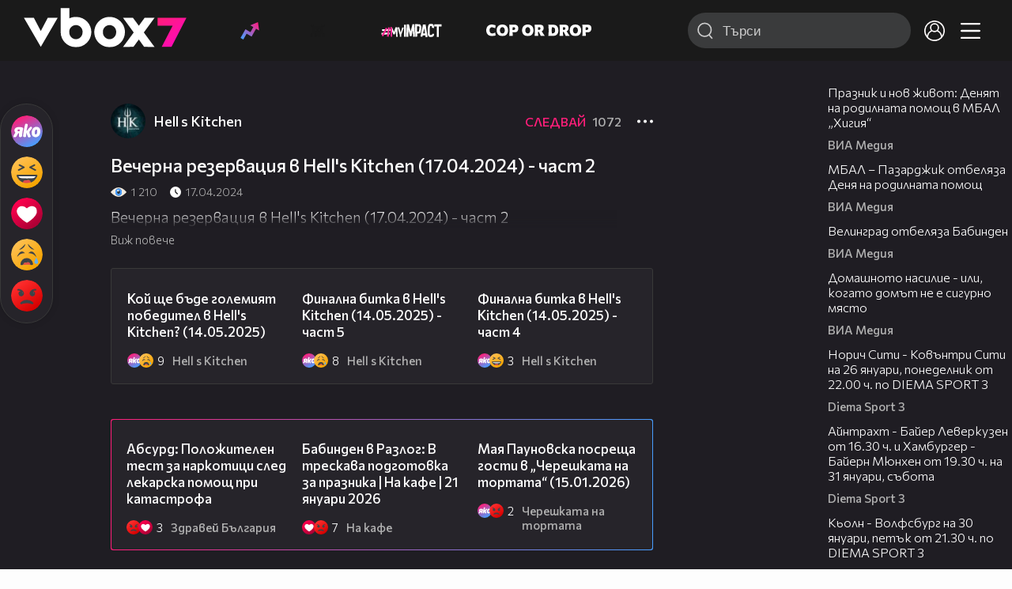

--- FILE ---
content_type: text/html; charset=UTF-8
request_url: https://www.vbox7.com/play:505ed7e04c
body_size: 134919
content:
<!DOCTYPE html>

<html xmlns="http://www.w3.org/1999/xhtml" xml:lang="bg" lang="bg" data-cast-api-enabled="true">

    <head>
					<title>Вечерна резервация в Hell&#039;s Kitchen (17.04.2024) - част 2 - Vbox7</title>
            <meta name="title" content="Вечерна резервация в Hell&#039;s Kitchen (17.04.2024) - част 2 - Vbox7" />
				<meta name="_token" content="Sjxq9FHXT335ICQlGHAfIMocXDj6Qjny70D33iKc" />
		<meta name="csrf-token" content="Sjxq9FHXT335ICQlGHAfIMocXDj6Qjny70D33iKc" />
        <meta http-equiv="content-type" content="text/html;charset=utf-8" />

					<meta name="description" content="Вечерна резервация в Hell&#039;s Kitchen (17.04.2024) - част 2" />
    
<meta name="title" content="Вечерна резервация в Hell&#039;s Kitchen (17.04.2024) - част 2" />
<meta property="og:site_name" content="vbox7.com" />
<meta property="og:title" content="Вечерна резервация в Hell&#039;s Kitchen (17.04.2024) - част 2" />
<meta property="og:description" content="Вечерна резервация в Hell&#039;s Kitchen (17.04.2024) - част 2" />
<meta property="og:image" content="https://i49.vbox7.com/o/505/505ed7e04c0.jpg?cb=1769108869" />
<meta property="og:image:width" content="1280" />
<meta property="og:image:height" content="720" />
<meta property="og:url" content="https://www.vbox7.com/play:505ed7e04c" />
<meta property="fb:app_id" content="131224700412990">
<meta property="og:type" content="website" />		
		
		<link href="https://vbox7.com/favicon.ico" id="favicon" rel="shortcut icon" />
		<link rel="apple-touch-icon" href="https://vbox7.com/favicon.ico"/>

        <meta name="viewport" content="width=device-width, initial-scale=1.0, maximum-scale=1.0, user-scalable=0, minimal-ui" />
        <meta name="apple-itunes-app" content="app-id=802819619" />
        <meta name="google-play-app" content="app-id=com.vbox7" />

        <meta name="theme-color" content="#19191b" />
        <meta name="mobile-web-app-capable" content="yes" />
        <meta name="google-site-verification" content="HhybBT1X7wIE1E13C2DXUxspea-Crm4AiNjeZJnjrDk" />
		<meta name="google-site-verification" content="MgxJsg4zRuxri2d-lLpv70iUGBrh3WNzyQNwVbKMOVw" />
		<meta name="google-site-verification" content="2E0rGjJnTbRrBKysU9h8HDmSeT2YVYLfZypA9iPzioo" />

		<meta name="facebook-domain-verification" content="kc19p3xzgwnk2efqns4fxylne9grbi" />

        <link rel="preconnect" href="https://fonts.googleapis.com">
        <link rel="preconnect" href="https://fonts.gstatic.com" crossorigin>
        <link href="https://fonts.googleapis.com/css2?family=Commissioner:wght@300;500;600;700;800&display=swap" rel="stylesheet">
        <link rel="stylesheet" type="text/css" media="screen" href="https://i49.vbox7.com/assets/css/app.css?v=5387ddcd79" />

		<link rel="stylesheet" type="text/css" media="screen" href="https://i49.vbox7.com/assets/css/vbox/settings.css?v=5387ddcd79" />
        <link href="https://i49.vbox7.com/assets/css/vbox/socialshare/arthref.min.css?v=5387ddcd79" rel="stylesheet" type="text/css" />

        <script src="https://i49.vbox7.com/assets/libs/jquery-3.4.1.min.js?v=5387ddcd79"></script>
        <script src="https://i49.vbox7.com/assets/libs/jquery-migrate-1.1.0.min.js?v=5387ddcd79"></script>
        <script src="https://i49.vbox7.com/assets/libs/jquery-ui-1.11.4.min.js?v=5387ddcd79"></script>
        <script type="text/javascript" src="https://imasdk.googleapis.com/js/sdkloader/ima3.js"></script>
<!--		<script async='async' src='https://www.googletagservices.com/tag/js/gpt.js'></script>-->

        <script src="https://i49.vbox7.com/assets/js/vbox/templates.js?v=5387ddcd79"></script>
        <script src="https://i49.vbox7.com/assets/js/vbox/ajax-events.js?v=5387ddcd79"></script>
        <script src="https://i49.vbox7.com/assets/js/vbox/frontend-events.js?v=5387ddcd79"></script>
		<script src="https://i49.vbox7.com/assets/js/vbox/functions.js?v=5387ddcd79"></script>
		<script src="https://i49.vbox7.com/assets/js/vbox/ajax-functions.js?v=5387ddcd79"></script>
		<script src="https://i49.vbox7.com/assets/js/vbox/frontend-functions.js?v=5387ddcd79"></script>
		<script src="https://i49.vbox7.com/assets/js/vbox/jquery.cookie.js?v=5387ddcd79"></script>
        <script src="https://i49.vbox7.com/assets/js/vbox/init.js?v=5387ddcd79"></script>
        <script src="https://i49.vbox7.com/assets/js/svg_sprite.js"></script>


		<!-- >>>>>> VBOX PLAYER  -->
		<link href="https://i49.vbox7.com/assets/css/vbox/vboxplayer/vboxcontextmenu.min.css?v=5387ddcd79" rel="stylesheet" type="text/css" />
		<link href="https://i49.vbox7.com/assets/css/vbox/vboxplayer/vboxmediaplayer.base.v2.min.css?v=5387ddcd79" rel="stylesheet" type="text/css" />
		<link href="https://i49.vbox7.com/assets/css/vbox/vboxplayer/themes/slickblack/vbox.slickblack.min.css?v=5387ddcd79" rel="stylesheet" type="text/css" />

		<script src="https://i49.vbox7.com/assets/js/vbox/vboxplayer/jquery-ui-1.10.0.custom.min.js?v=5387ddcd79"></script>
		<script src="https://i49.vbox7.com/assets/js/vbox/vboxplayer/jquery.ui.touch-punch.min.js?v=5387ddcd79"></script>
		<script src="https://i49.vbox7.com/assets/js/vbox/vboxplayer/jquery.vboxcontextmenu.min.js?v=5387ddcd79"></script>
		<script src="https://i49.vbox7.com/assets/js/vbox/vboxplayer/shaka-player.compiled.js?v=5387ddcd79"></script>
		<script src="https://i49.vbox7.com/assets/js/vbox/vboxplayer/platform.js?v=5387ddcd79"></script>
		<script src="https://i49.vbox7.com/assets/js/vbox/vboxplayer/jquery.vboxmediaplayer.v7.min.js?v=5387ddcd79"></script>

		<script src="https://i49.vbox7.com/assets/libs/socialshare/socialShare.min.js?v=5387ddcd79"></script>
        <script type="text/javascript" src="https://i49.vbox7.com/assets/js/vbox/sticky.addapted.js?v=5387ddcd79"></script>
                    <script type="text/javascript" src="https://i49.vbox7.com/assets/js/vbox/quizes.js?v=5387ddcd79"></script>
        		<script src="https://m.netinfo.bg/assets/richMedia.js?v=19"></script>


		<!-- <<<<<< VBOX PLAYER  -->



		<script type="text/javascript">
			var nua = navigator.userAgent;
			var is_android = (nua.indexOf('Android ') > -1);
			var is_ios = (nua.match(/iPad|iPhone|iPod/g) ? true : false);
			if(is_ios){
							}

			//global params
			var globalLoginUser = null;
			var globalLoginUserId = null;
			var globalLoginAvatarURL = '';

//			document.domain = "vbox7.com"

			var gtmPageData = {
				'page-url': '%2Fplay%3A505ed7e04c',
				'is-logged': '',
				'ses-id': "70KNsrTEPAJg1xqKw7ob6bK23Np9pt67fBbBoEyK",
				'puc-id': "ec73fc9ec621952ec5b83c106c887c4e",
				'user-id': null,
				'pos-from': "",
				'register-dt': '',
				'last-login-dt': '',
			}

			"'article aside footer header nav section time'".replace(/\w+/g, function (n) {
				document.createElement(n)
			});

			var itemTitle = '';
        </script>

		<link rel="manifest" href="https://i49.vbox7.com/assets/manifest.json?v=5387ddcd79" />

		<link rel="icon" type="image/png" href="https://i49.vbox7.com/assets/icons/16.png" sizes="16x16" />
		<link rel="icon" type="image/png" href="https://i49.vbox7.com/assets/icons/32.png" sizes="32x32" />
		<link rel="icon" type="image/png" href="https://i49.vbox7.com/assets/icons/96.png" sizes="96x96" />
		<link rel="icon" type="image/png" href="https://i49.vbox7.com/assets/icons/192.png" sizes="192x192" />

		<link rel="apple-touch-icon" href="https://i49.vbox7.com/assets/icons/120.png" />
		<link rel="apple-touch-icon" sizes="180x180" href="https://i49.vbox7.com/assets/icons/180.png" />
		<link rel="apple-touch-icon" sizes="152x152" href="https://i49.vbox7.com/assets/icons/152.png" />
		<link rel="apple-touch-icon" sizes="167x167" href="https://i49.vbox7.com/assets/icons/167.png" />
		<script> var requestUriJsOneSignal = '%2Fplay%3A505ed7e04c';</script>
		<script src="https://cdn.onesignal.com/sdks/OneSignalSDK.js" async></script>
		<script src="https://i49.vbox7.com/assets/js/vbox/onesignal.js?v=5387ddcd79"></script>
		<!-- Google Tag Manager -->

		<script>(function (w, d, s, l, i) {
				w[l] = w[l] || [];
				w[l].push({'gtm.start':
							new Date().getTime(), event: 'gtm.js'});
				var f = d.getElementsByTagName(s)[0],
						j = d.createElement(s), dl = l != 'dataLayer' ? '&l=' + l : '';
				j.async = true;
				j.src =
						'https://www.googletagmanager.com/gtm.js?id=' + i + dl;
				f.parentNode.insertBefore(j, f);
			})(window, document, 'script', 'dataLayer', 'GTM-TPBVX2');</script>

		<!-- End Google Tag Manager -->
        
					
    <script type="application/ld+json">
    {
        "@context": "http://schema.org",
        "@type": "VideoObject",
        "name": "Вечерна резервация в Hell&#039;s Kitchen (17.04.2024) - част 2",
        "description": "Вечерна резервация в Hell&#039;s Kitchen (17.04.2024) - част 2",
        "thumbnailUrl": "https://i49.vbox7.com/o/505/505ed7e04c0.jpg",
        "embedUrl": "https://www.vbox7.com/emb/external.php?vid=505ed7e04c",
        "uploadDate": "2024-04-17T21:41:36+03:00",
        "interactionStatistic": {
            "@type": "InteractionCounter",
            "interactionType": { "@type": "WatchAction" },
            "userInteractionCount": 1210
        },
        "duration": "PT21M28S"

		    }
</script>    <script type="application/ld+json">
    {
      "@context": "https://schema.org/",
      "@type": "BreadcrumbList",
      "itemListElement": [{
        "@type": "ListItem",
        "position": 1,
        "name": "Начало",
        "item": "https://www.vbox7.com/"
      },{
        "@type": "ListItem",
        "position": 2,
        "name": "Потребител Hell s Kitchen",
        "item": "https://www.vbox7.com/user:hellskitchen"
      },{
        "@type": "ListItem",
        "position": 3,
        "name": "Вечерна резервация в Hell&#039;s Kitchen (17.04.2024) - част 2"
      }]
    }
</script>
	<link rel="canonical" href="https://www.vbox7.com/play:505ed7e04c">
    <meta name="robots" content="index, follow, max-image-preview:large, max-video-preview:-1,max-snippet:-1">
		
                
    </head>

    <body>
        <noscript>
            <iframe src="https://www.googletagmanager.com/ns.html?id=GTM-TPBVX2"
                    height="0" width="0" style="display:none;visibility:hidden"></iframe></noscript>
        <div class="site-container play-pg">

            <!-- header-container -->
            <header>

					                    <div class="top-row project">
<!--                    <div class="top-row"> -->
                        <a class="logo" href="/"><img src="https://i49.vbox7.com/design/logo/vbox-logo99.svg" alt="VBox7 logo" title="VBox7 - най-големият сайт за видео забавление"></a>
                        <nav class="main-topics">
                            <a href="/trending" class="" ><svg class="icon trending-light-grad"><use xlink:href="#trending_light_grad"></use></svg>  <span>Trending</span></a>
                            <a href="/quizbox" class="" ><svg class="icon quizbox"><use xlink:href="#quizbox"></use></svg> <span>Quizbox</span></a>
                            <a href="/myimpact"><img class="myimpact-nav" width="400" src="https://i49.vbox7.com/design/projects/eu/myimpact/myimpact-h-white-pink.svg" alt="MyImpact" /></a>
                            <a href="/copordrop"><img class="copordrop-nav" width="400" src="https://i49.vbox7.com/design/projects/eu/copordrop/copordrop_logo.svg" alt="Cop Or Drop" /></a>
                        </nav>

                    <div class="searchnav">
                        <a class="search-panel-btn hidden-dt" href="#">
                            <svg class="icon search-stroke"><use xlink:href="#search_outline"></use></svg>
                        </a>
                        <form class="search" action="/search">
                            <div class="search-icon-dt hidden-mb">
                                <svg class="icon search-stroke"><use xlink:href="#search_outline"></use></svg>
                            </div>
                            <svg class="icon arrow-left  hidden-dt"><use xlink:href="#arrow-prev"></use></svg>
                            <input required id="vbox_q_dt" name="vbox_q" type="text" value="" placeholder="Търси"  autocomplete="off"  maxlength="255">
                                <button class="search-btn" title="Search" type="submit"></button>
                                <svg class="icon clear-search"><use xlink:href="#x"></use></svg>
                                <div class="autocomplete-res-container"></div>
                        </form>
                    </div>
                    <nav class="main-nav">
                                                                        <a href="/login">
                            <svg class="icon profile"><use xlink:href="#profile"></use></svg>
                        </a>
                        
                        <a class="drop-trgr" data-id="hamburger-nav" href="#">
                            <svg class="icon x close"><use xlink:href="#x"></use></svg>
                            <svg class="icon hamburger"><use xlink:href="#hamburger"></use></svg>
                        </a>

                        <div class="drop-menu" id="notifications">
                            <div class="moreLoadingBox-small">
                                <svg class="circular" viewBox="25 25 50 50">
                                    <circle class="path" cx="50" cy="50" r="15" fill="none" stroke-width="3" stroke-miterlimit="10"/>
                                </svg>
                            </div>
                        </div>
                                                <div class="drop-menu" id="hamburger-nav">
    <section>
        <a href="/trending"><svg class="icon trending_simp"><use xlink:href="#trending_light_grad"></use></svg> <span>Trending</span></a>
        <a href="/quizbox"><svg class="icon quizbox"><use xlink:href="#quizbox"></use></svg> <span>Quizbox</span></a>
        <a href="/myimpact"><img class="myimpact-nav" width="400" src="https://i49.vbox7.com/design/projects/eu/myimpact/myimpact-h-white-pink.svg" alt="MyImpact" /></a>
        <a href="/copordrop"><img class="copordrop-nav" width="400" src="https://i49.vbox7.com/design/projects/eu/copordrop/copordrop_logo.svg" alt="Cop Or Drop" /></a>
        <a href="/topic/partytime"><span class="icon">🎉</span> <span>Party time</span></a>
        <a href="/topic/kluklu"><span class="icon">👂</span> <span>Клю – клю</span></a>
        <a href="/topic/chillzone"><span class="icon">🪀</span> <span>Chill zone</span></a>
        <a href="/topic/lifestyle"><span class="icon">⭐</span> <span>Lifestyle</span></a>
        <a href="/topic/LGBTQ"><span class="icon">🌈</span> <span>LGBTQ</span></a>
        <a href="/topic/MentalHealth"><span class="icon">🙏</span> <span>Mental health</span></a>
        <a href="/topic/sex"><span class="icon">🍆</span> <span>Sex</span></a>
        <a href="/topic/beautynews"><span class="icon">💄</span> <span>Beauty</span></a>
        <a href="/topic/fashionnews"><span class="icon">👠</span> <span>Fashion</span></a>
        <a href="/topic/moviesseries"><span class="icon">🎬</span> <span>Movie time</span></a>
        <a href="/topic/musicnews"><span class="icon">🎶</span> <span>Music </span></a>
        <a href="/topic/sportnews"><span class="icon">⚽</span> <span>Sport</span></a>
        <a href="/topic/booksnews"><span class="icon">📚</span> <span>Books</span></a>
        <a href="/topic/travelnews"><span class="icon">🛩</span> <span>Travel</span></a>
        <a href="/topic/gamingnews"><span class="icon">🎮</span> <span>Gaming</span></a>
        <a href="/topic/technologiesnews"><span class="icon">💻</span> <span>Тechnologies</span></a>

    </section>
    <section>
        <p class="sect-tit">Следвайте ни</p>
        <a target="_blank" href="https://www.tiktok.com/@vbox7official"><svg class="icon tiktok_outline"><use xlink:href="#tiktok_outline"></use></svg> <span>TikTok</span></a>
        <a target="_blank" href="https://www.instagram.com/vbox7official/?hl=bg"><svg class="icon instagram_outline"><use xlink:href="#instagram_outline"></use></svg> <span>Instagram</span></a>
        <a target="_blank" href="https://www.facebook.com/Vbox7com"><svg class="icon fb_outline"><use xlink:href="#fb_outline"></use></svg> <span>Facebook</span></a>
    </section>
    <section>
        <!--<a target="_blank" href="https://www.vbox7.com/groups/list/"><svg class="icon groups"><use xlink:href="#groups"></use></svg> <span>Групи</span></a>-->
        <a href="/toc">Общи условия</a>
        <a href="/manifesto">Кодекс</a>
    </section>
    <section>
        <p class="sect-tit">Свали от</p>
        <a href="https://play.google.com/store/apps/details?id=com.vbox7"><svg class="icon googleplaystore_outline"><use xlink:href="#googleplaystore_outline"></use></svg><span>Google Play</span></a>
        <a href="https://itunes.apple.com/bg/app/vbox7.com/id802819619"><svg class="icon apple_outline"><use xlink:href="#apple_outline"></use></svg><span>App Store</span></a>
        <a href="https://appgallery.cloud.huawei.com/marketshare/app/C101463961"><svg class="icon huawei_outline"><use xlink:href="#huawei_outline"></use></svg><span>AppGallery</span></a>
    </section>
    <section>
        <p class="sect-tit"><a href="/privacynotice">Политика за поверителност</a></p>
        <a onclick="googlefc.callbackQueue.push({'CONSENT_DATA_READY': () => googlefc.showRevocationMessage()});" href="javascript:;">Поверителност</a>
        <a target="_blank"  href="https://www.netinfocompany.bg/gdpr/">GDPR Инфо</a>
        <a id="trigger-onesignal" href="#">Известия</a>
    </section>
    <section>
        <a target="_blank"  href="https://netinfocompany.bg/">За нас</a>
        <a target="_blank" href="http://www.netinfocompany.bg/media-kit/vbox7com-91">За реклама</a>
        <a href="/contact">Контакт</a>
        <a href="/help">Помощ</a>
        <a href="https://blog.vbox7.com/">VBox7 блог</a>
    </section>
</div>
                    </nav>
                </div>



                <nav class="sub-nav row-mb hidden hidden-mb" id="subNavigation">
                    <div class="home-cnt">
                        <a href="/" class="">
                            <i class="icon-home-filled"></i>
                        </a>
                    </div>

                    <div>
                        <a href="/followed" class="">
                                                        Следвай
                                                    </a>
                    </div>
                    <div class="hidden-mb">
                                            </div>

                </nav>

            </header>
                            <div class="hot-topics-row">
                    <nav>
<!--					<a href="/top2022vbox">🔝 Топ 100 видеа 2022</a>
                        <a href="/top2022articles">🔝 Топ 100 articles 2022</a>-->
                                                <a href="/topic/partytime">🎉 PARTY TIME</a>
                                                <a href="/topic/kluklu">👂 Клю – клю</a>
                                                <a href="/topic/chillzone">🪀CHILL ZONE</a>
                                                <a href="/topic/lifestyle">⭐Lifestyle</a>
                                                <a href="/topic/LGBTQ">🌈LGBTQ</a>
                                            </nav>
                </div>
                        <div class="player-content">
                <div class="video-player" tabindex="-1">
                    <div class="main-video-player-frame">
                        <div class="main-video-player-cont">
							<div>
								<video id="html5player" playsinline crossorigin="anonymous">
								</video>
							</div>
                        </div>
                    </div>
                </div>
                <section class="video-playlist-container"></section>
            </div>


            <!-- end header -->

            <div class="content">
                <div class="main-ajx"  id="item-ajx"><!-- the only wrapper needed for lvl 2  -->
                    <script src="https://i49.vbox7.com/assets/js/vbox/openItemSamePage.js?v=5387ddcd79"></script>

                    <script>
                            var googletag = googletag || {};
                            googletag.cmd = googletag.cmd || [];
                    </script>
                </div>

                <div class="main-native" id="native">
                    
			<section class="play-grid">

    <div class="item-content-wrap">
        <div class="player area">
            <div class="mobile-tabs">
                <a class="all active" href="#" data-id="show-all">Всички</a>
                <a class="trend" href="#" data-id="show-trending"><span>Trending</span></a>
                <a class="more-channel-videos" href="#" data-id="show-more-from">Hell s Kitchen</a>
            </div>
        </div>
        <div class="reactions">
            <div class="sticky">
                <div class="react-buttons">
	
		<a href="" class="play-vote " data-id="18720526" data-reaction="good" title="Яко е! ">
            <svg class="icon react cool "><use xlink:href="#cool"></use></svg>
			<span class="icon-like-num">2</span>
		</a>

        <a href="" class="play-vote " data-id="18720526" data-reaction="laugh" title="Смях!">
            <svg class="icon react rofl "><use xlink:href="#rofl"></use></svg>
			<span class="icon-like-num">0</span>
		</a>

        <a href="" class="play-vote " data-id="18720526" data-reaction="heart" title="Сърце!">
            <svg class="icon react love "><use xlink:href="#love"></use></svg>
			<span class="icon-like-num">0</span>
		</a>

        <a href="" class="play-vote " data-id="18720526" data-reaction="cry" title="Плач!">
            <svg class="icon react sad "><use xlink:href="#sad"></use></svg>
			<span class="icon-like-num">2</span>
		</a>

        <a href="" class="play-vote " data-id="18720526" data-reaction="angry" title="Ядосан!">
            <svg class="icon react angry "><use xlink:href="#angry"></use></svg>
			<span class="icon-like-num">0</span>
		</a>
	</div><!--                <div class="comments-btn">
                    <svg class="icon react comment"><use xlink:href="#comment"></use></svg>
                    <div class="comments-label"><span class="num">0</span></div>
                </div>-->
            </div>
        </div>
        <div class="video-info">
			<div class="channel-opt">
    <a class="channel-name" href="/user:hellskitchen">
		<img class="avatar-wrap" src="https://i49.vbox7.com/a/a08/hellskitchen_a085252c_2.jpg"  loading="lazy" />
		<span>Hell s Kitchen</span>
	</a>
			<div class="foll-wr follow" data-userid="5240750">
				<span class="foll-txt">Следвай</span>
				<span class="num">1072</span>
			</div>
				</div>

			<h1>  Вечерна резервация в Hell's Kitchen (17.04.2024) - част 2</h1>
			<a href="#" class="hidden-dt toggle-trigger collapsed-trig" data-id="def-cont">
    <svg class="icon arrow-down closed"><use xlink:href="#arrow-prev"></use></svg>
</a>
<div id="def-cont" class="det-info collapsed-toggle mb-tgl-only"><!-- remove collapsed toggle from all but play -->
	<div class="video-stat">
        <svg class="icon views"><use xlink:href="#eye"></use></svg> <span>1 210</span>
		<svg class="icon time"><use xlink:href="#clock_negative"></use></svg> <span>17.04.2024</span>
	</div>
	<div class="drop-wrap video-options">
		<a href="#" class="drop-trgr" data-id="item-options"><svg class="icon more"><use xlink:href="#more"></use></svg></a>
		<div id="item-options" class="drop-menu">
			<a href="#" class="popup-share" data-link="https://vbox7.com/play:505ed7e04c"><span>Сподели</span></a>

			<a href="/login?backto=%2Fplay%3A505ed7e04c"><span>Следвай</span></a>
			</div>
	</div>

	<div id="descript-cont" class="video-description collapsed-toggle-dt">
		Вечерна резервация в Hell's Kitchen (17.04.2024) - част 2
		
	</div>
    <div class="full-description toggle-trigger-dt collapsed-trig-dt" data-id="descript-cont">
        <span class="to-all">Виж повече</span>
        <span class="to-short">Виж по-малко</span>
    </div>
</div>		</div>
        <div class="more-from gtm-container" data-name="channel" data-page="play">
			<div class="card video-cell card-landsc-mb card-portrait-dt">
    <a href="/play:4d839b2277" title="Кой ще бъде големият победител в Hell&#039;s Kitchen? (14.05.2025)" class="thumb-cont prw   " data-mdkey="4d839b2277"  data-pos="1" >
        <picture>

                        <img src="https://i49.vbox7.com/i/4d8/4d839b22776.jpg" width="100%" height="auto" alt="Кой ще бъде големият победител в Hell&#039;s Kitchen? (14.05.2025)" loading="lazy">
        </picture>
                <span class="dur">08:15</span>
        <span class="thumb-play"><svg class="icon play-circle"><use xlink:href="#play-circle"></use></svg></span>
            </a>
    <div class="info-cont">
                <h3>
            <a href="/play:4d839b2277" title="Кой ще бъде големият победител в Hell&#039;s Kitchen? (14.05.2025)" class="">Кой ще бъде големият победител в Hell&#039;s Kitchen? (14.05.2025)</a>
        </h3>
                                    <div class="reactions">
                                    <svg class="icon react cool "><use xlink:href="#cool"></use></svg>
                                    <svg class="icon react sad "><use xlink:href="#sad"></use></svg>
                                    <svg class="icon react love "><use xlink:href="#love"></use></svg>
                                    <svg class="icon react angry "><use xlink:href="#angry"></use></svg>
                                <span>9</span>
            </div>
                            <div class="channel-opt">
    <a class="channel-name" href="/user:hellskitchen">
		<img class="avatar-wrap" src="https://i49.vbox7.com/a/a08/hellskitchen_a085252c_2.jpg"  loading="lazy" />
		<span>Hell s Kitchen</span>
	</a>
	</div>
                            </div>
</div>

				<div class="card video-cell card-landsc-mb card-portrait-dt">
    <a href="/play:28a393adff" title="Финална битка в Hell&#039;s Kitchen (14.05.2025) - част 5" class="thumb-cont prw   " data-mdkey="28a393adff"  data-pos="2" >
        <picture>

                        <img src="https://i49.vbox7.com/i/28a/28a393adff6.jpg" width="100%" height="auto" alt="Финална битка в Hell&#039;s Kitchen (14.05.2025) - част 5" loading="lazy">
        </picture>
                <span class="dur">10:24</span>
        <span class="thumb-play"><svg class="icon play-circle"><use xlink:href="#play-circle"></use></svg></span>
            </a>
    <div class="info-cont">
                <h3>
            <a href="/play:28a393adff" title="Финална битка в Hell&#039;s Kitchen (14.05.2025) - част 5" class="">Финална битка в Hell&#039;s Kitchen (14.05.2025) - част 5</a>
        </h3>
                                    <div class="reactions">
                                    <svg class="icon react cool "><use xlink:href="#cool"></use></svg>
                                    <svg class="icon react sad "><use xlink:href="#sad"></use></svg>
                                    <svg class="icon react angry "><use xlink:href="#angry"></use></svg>
                                    <svg class="icon react love "><use xlink:href="#love"></use></svg>
                                <span>8</span>
            </div>
                            <div class="channel-opt">
    <a class="channel-name" href="/user:hellskitchen">
		<img class="avatar-wrap" src="https://i49.vbox7.com/a/a08/hellskitchen_a085252c_2.jpg"  loading="lazy" />
		<span>Hell s Kitchen</span>
	</a>
	</div>
                            </div>
</div>

				<div class="card video-cell card-landsc-mb card-portrait-dt">
    <a href="/play:7cb49da85e" title="Финална битка в Hell&#039;s Kitchen (14.05.2025) - част 4" class="thumb-cont prw   " data-mdkey="7cb49da85e"  data-pos="3" >
        <picture>

                        <img src="https://i49.vbox7.com/i/7cb/7cb49da85e6.jpg" width="100%" height="auto" alt="Финална битка в Hell&#039;s Kitchen (14.05.2025) - част 4" loading="lazy">
        </picture>
                <span class="dur">09:51</span>
        <span class="thumb-play"><svg class="icon play-circle"><use xlink:href="#play-circle"></use></svg></span>
            </a>
    <div class="info-cont">
                <h3>
            <a href="/play:7cb49da85e" title="Финална битка в Hell&#039;s Kitchen (14.05.2025) - част 4" class="">Финална битка в Hell&#039;s Kitchen (14.05.2025) - част 4</a>
        </h3>
                                    <div class="reactions">
                                    <svg class="icon react cool "><use xlink:href="#cool"></use></svg>
                                    <svg class="icon react rofl "><use xlink:href="#rofl"></use></svg>
                                <span>3</span>
            </div>
                            <div class="channel-opt">
    <a class="channel-name" href="/user:hellskitchen">
		<img class="avatar-wrap" src="https://i49.vbox7.com/a/a08/hellskitchen_a085252c_2.jpg"  loading="lazy" />
		<span>Hell s Kitchen</span>
	</a>
	</div>
                            </div>
</div>

				<div class="card video-cell card-landsc-mb card-portrait-dt">
    <a href="/play:e932d71e08" title="Финална битка в Hell&#039;s Kitchen (14.05.2025) - част 3" class="thumb-cont prw   " data-mdkey="e932d71e08"  data-pos="4" >
        <picture>

                        <img src="https://i49.vbox7.com/i/e93/e932d71e086.jpg" width="100%" height="auto" alt="Финална битка в Hell&#039;s Kitchen (14.05.2025) - част 3" loading="lazy">
        </picture>
                <span class="dur">10:21</span>
        <span class="thumb-play"><svg class="icon play-circle"><use xlink:href="#play-circle"></use></svg></span>
            </a>
    <div class="info-cont">
                <h3>
            <a href="/play:e932d71e08" title="Финална битка в Hell&#039;s Kitchen (14.05.2025) - част 3" class="">Финална битка в Hell&#039;s Kitchen (14.05.2025) - част 3</a>
        </h3>
                                    <div class="reactions">
                                    <svg class="icon react cool "><use xlink:href="#cool"></use></svg>
                                <span>2</span>
            </div>
                            <div class="channel-opt">
    <a class="channel-name" href="/user:hellskitchen">
		<img class="avatar-wrap" src="https://i49.vbox7.com/a/a08/hellskitchen_a085252c_2.jpg"  loading="lazy" />
		<span>Hell s Kitchen</span>
	</a>
	</div>
                            </div>
</div>

				<div class="card video-cell card-landsc-mb card-portrait-dt">
    <a href="/play:862ecac725" title="Финална битка в Hell&#039;s Kitchen (14.05.2025) - част 2" class="thumb-cont prw   " data-mdkey="862ecac725"  data-pos="5" >
        <picture>

                        <img src="https://i49.vbox7.com/i/862/862ecac7256.jpg" width="100%" height="auto" alt="Финална битка в Hell&#039;s Kitchen (14.05.2025) - част 2" loading="lazy">
        </picture>
                <span class="dur">10:28</span>
        <span class="thumb-play"><svg class="icon play-circle"><use xlink:href="#play-circle"></use></svg></span>
            </a>
    <div class="info-cont">
                <h3>
            <a href="/play:862ecac725" title="Финална битка в Hell&#039;s Kitchen (14.05.2025) - част 2" class="">Финална битка в Hell&#039;s Kitchen (14.05.2025) - част 2</a>
        </h3>
                                    <div class="reactions">
                                    <svg class="icon react cool "><use xlink:href="#cool"></use></svg>
                                    <svg class="icon react love "><use xlink:href="#love"></use></svg>
                                <span>3</span>
            </div>
                            <div class="channel-opt">
    <a class="channel-name" href="/user:hellskitchen">
		<img class="avatar-wrap" src="https://i49.vbox7.com/a/a08/hellskitchen_a085252c_2.jpg"  loading="lazy" />
		<span>Hell s Kitchen</span>
	</a>
	</div>
                            </div>
</div>

				<div class="card video-cell card-landsc-mb card-portrait-dt">
    <a href="/play:60284d58d2" title="Финална битка в Hell&#039;s Kitchen (14.05.2025) - част 1" class="thumb-cont prw   " data-mdkey="60284d58d2"  data-pos="6" >
        <picture>

                        <img src="https://i49.vbox7.com/i/602/60284d58d26.jpg" width="100%" height="auto" alt="Финална битка в Hell&#039;s Kitchen (14.05.2025) - част 1" loading="lazy">
        </picture>
                <span class="dur">08:13</span>
        <span class="thumb-play"><svg class="icon play-circle"><use xlink:href="#play-circle"></use></svg></span>
            </a>
    <div class="info-cont">
                <h3>
            <a href="/play:60284d58d2" title="Финална битка в Hell&#039;s Kitchen (14.05.2025) - част 1" class="">Финална битка в Hell&#039;s Kitchen (14.05.2025) - част 1</a>
        </h3>
                                    <div class="reactions">
                                    <svg class="icon react cool "><use xlink:href="#cool"></use></svg>
                                <span>2</span>
            </div>
                            <div class="channel-opt">
    <a class="channel-name" href="/user:hellskitchen">
		<img class="avatar-wrap" src="https://i49.vbox7.com/a/a08/hellskitchen_a085252c_2.jpg"  loading="lazy" />
		<span>Hell s Kitchen</span>
	</a>
	</div>
                            </div>
</div>

				<div class="card video-cell card-landsc-mb card-portrait-dt">
    <a href="/play:63d7806f64" title="Кои ще са помощниците на финалистите в Hell&#039;s Kitchen? (14.05.2025)" class="thumb-cont prw   " data-mdkey="63d7806f64"  data-pos="7" >
        <picture>

                        <img src="https://i49.vbox7.com/i/63d/63d7806f646.jpg" width="100%" height="auto" alt="Кои ще са помощниците на финалистите в Hell&#039;s Kitchen? (14.05.2025)" loading="lazy">
        </picture>
                <span class="dur">09:37</span>
        <span class="thumb-play"><svg class="icon play-circle"><use xlink:href="#play-circle"></use></svg></span>
            </a>
    <div class="info-cont">
                <h3>
            <a href="/play:63d7806f64" title="Кои ще са помощниците на финалистите в Hell&#039;s Kitchen? (14.05.2025)" class="">Кои ще са помощниците на финалистите в Hell&#039;s Kitchen? (14.05.2025)</a>
        </h3>
                                    <div class="reactions">
                                    <svg class="icon react cool "><use xlink:href="#cool"></use></svg>
                                <span>2</span>
            </div>
                            <div class="channel-opt">
    <a class="channel-name" href="/user:hellskitchen">
		<img class="avatar-wrap" src="https://i49.vbox7.com/a/a08/hellskitchen_a085252c_2.jpg"  loading="lazy" />
		<span>Hell s Kitchen</span>
	</a>
	</div>
                            </div>
</div>

				<div class="card video-cell card-landsc-mb card-portrait-dt">
    <a href="/play:f9c459a234" title="Кулинарна битка за предимство между финалистите в Hell&#039;s Kitchen (14.05.2025) - част 2" class="thumb-cont prw   " data-mdkey="f9c459a234"  data-pos="8" >
        <picture>

                        <img src="https://i49.vbox7.com/i/f9c/f9c459a2346.jpg" width="100%" height="auto" alt="Кулинарна битка за предимство между финалистите в Hell&#039;s Kitchen (14.05.2025) - част 2" loading="lazy">
        </picture>
                <span class="dur">05:28</span>
        <span class="thumb-play"><svg class="icon play-circle"><use xlink:href="#play-circle"></use></svg></span>
            </a>
    <div class="info-cont">
                <h3>
            <a href="/play:f9c459a234" title="Кулинарна битка за предимство между финалистите в Hell&#039;s Kitchen (14.05.2025) - част 2" class="">Кулинарна битка за предимство между финалистите в Hell&#039;s Kitchen (14.05.2025) - част 2</a>
        </h3>
                                    <div class="reactions">
                                    <svg class="icon react cool "><use xlink:href="#cool"></use></svg>
                                <span>1</span>
            </div>
                            <div class="channel-opt">
    <a class="channel-name" href="/user:hellskitchen">
		<img class="avatar-wrap" src="https://i49.vbox7.com/a/a08/hellskitchen_a085252c_2.jpg"  loading="lazy" />
		<span>Hell s Kitchen</span>
	</a>
	</div>
                            </div>
</div>

				<div class="card video-cell card-landsc-mb card-portrait-dt">
    <a href="/play:f8b90b2d6c" title="Кулинарна битка за предимство между финалистите в Hell&#039;s Kitchen (14.05.2025) - част 1" class="thumb-cont prw   " data-mdkey="f8b90b2d6c"  data-pos="9" >
        <picture>

                        <img src="https://i49.vbox7.com/i/f8b/f8b90b2d6c6.jpg" width="100%" height="auto" alt="Кулинарна битка за предимство между финалистите в Hell&#039;s Kitchen (14.05.2025) - част 1" loading="lazy">
        </picture>
                <span class="dur">14:11</span>
        <span class="thumb-play"><svg class="icon play-circle"><use xlink:href="#play-circle"></use></svg></span>
            </a>
    <div class="info-cont">
                <h3>
            <a href="/play:f8b90b2d6c" title="Кулинарна битка за предимство между финалистите в Hell&#039;s Kitchen (14.05.2025) - част 1" class="">Кулинарна битка за предимство между финалистите в Hell&#039;s Kitchen (14.05.2025) - част 1</a>
        </h3>
                                    <div class="reactions">
                                    <svg class="icon react cool "><use xlink:href="#cool"></use></svg>
                                <span>2</span>
            </div>
                            <div class="channel-opt">
    <a class="channel-name" href="/user:hellskitchen">
		<img class="avatar-wrap" src="https://i49.vbox7.com/a/a08/hellskitchen_a085252c_2.jpg"  loading="lazy" />
		<span>Hell s Kitchen</span>
	</a>
	</div>
                            </div>
</div>

				<div class="card video-cell card-landsc-mb card-portrait-dt">
    <a href="/play:e4cc5d19ae" title="Най-добрите моменти на финалистите в сезон 7 - Hell&#039;s Kitchen (14.05.2025)" class="thumb-cont prw   " data-mdkey="e4cc5d19ae"  data-pos="10" >
        <picture>

                        <img src="https://i49.vbox7.com/i/e4c/e4cc5d19ae6.jpg" width="100%" height="auto" alt="Най-добрите моменти на финалистите в сезон 7 - Hell&#039;s Kitchen (14.05.2025)" loading="lazy">
        </picture>
                <span class="dur">19:34</span>
        <span class="thumb-play"><svg class="icon play-circle"><use xlink:href="#play-circle"></use></svg></span>
            </a>
    <div class="info-cont">
                <h3>
            <a href="/play:e4cc5d19ae" title="Най-добрите моменти на финалистите в сезон 7 - Hell&#039;s Kitchen (14.05.2025)" class="">Най-добрите моменти на финалистите в сезон 7 - Hell&#039;s Kitchen (14.05.2025)</a>
        </h3>
                                    <div class="reactions">
                                    <svg class="icon react cool "><use xlink:href="#cool"></use></svg>
                                <span>2</span>
            </div>
                            <div class="channel-opt">
    <a class="channel-name" href="/user:hellskitchen">
		<img class="avatar-wrap" src="https://i49.vbox7.com/a/a08/hellskitchen_a085252c_2.jpg"  loading="lazy" />
		<span>Hell s Kitchen</span>
	</a>
	</div>
                            </div>
</div>

				<div class="card video-cell card-landsc-mb card-portrait-dt">
    <a href="/play:5287fde2ce" title="Кой участник от Златния отбор е победител в Hell&#039;s Kitchen (13.05.2025)" class="thumb-cont prw   " data-mdkey="5287fde2ce"  data-pos="11" >
        <picture>

                        <img src="https://i49.vbox7.com/i/528/5287fde2ce6.jpg" width="100%" height="auto" alt="Кой участник от Златния отбор е победител в Hell&#039;s Kitchen (13.05.2025)" loading="lazy">
        </picture>
                <span class="dur">13:35</span>
        <span class="thumb-play"><svg class="icon play-circle"><use xlink:href="#play-circle"></use></svg></span>
            </a>
    <div class="info-cont">
                <h3>
            <a href="/play:5287fde2ce" title="Кой участник от Златния отбор е победител в Hell&#039;s Kitchen (13.05.2025)" class="">Кой участник от Златния отбор е победител в Hell&#039;s Kitchen (13.05.2025)</a>
        </h3>
                                    <div class="reactions">
                                    <svg class="icon react cool "><use xlink:href="#cool"></use></svg>
                                <span>3</span>
            </div>
                            <div class="channel-opt">
    <a class="channel-name" href="/user:hellskitchen">
		<img class="avatar-wrap" src="https://i49.vbox7.com/a/a08/hellskitchen_a085252c_2.jpg"  loading="lazy" />
		<span>Hell s Kitchen</span>
	</a>
	</div>
                            </div>
</div>

	<script>
	$(document).ready(function() {
		initGridToggles();
	});
</script>        </div>
        <div class="trending gtm-container" data-name="channel" data-page="play">
          <div class="card video-cell card-landsc-mb card-portrait-dt">
    <a href="/play:2c57b99f3f" title="Абсурд: Положителен тест за наркотици след лекарска помощ при катастрофа" class="thumb-cont prw   " data-mdkey="2c57b99f3f"  data-pos="1" >
        <picture>

                        <img src="https://i49.vbox7.com/i/2c5/2c57b99f3f6.jpg" width="100%" height="auto" alt="Абсурд: Положителен тест за наркотици след лекарска помощ при катастрофа" loading="lazy">
        </picture>
                <span class="dur">07:53</span>
        <span class="thumb-play"><svg class="icon play-circle"><use xlink:href="#play-circle"></use></svg></span>
            </a>
    <div class="info-cont">
                <h3>
            <a href="/play:2c57b99f3f" title="Абсурд: Положителен тест за наркотици след лекарска помощ при катастрофа" class="">Абсурд: Положителен тест за наркотици след лекарска помощ при катастрофа</a>
        </h3>
                                    <div class="reactions">
                                    <svg class="icon react angry "><use xlink:href="#angry"></use></svg>
                                    <svg class="icon react love "><use xlink:href="#love"></use></svg>
                                <span>3</span>
            </div>
                            <div class="channel-opt">
    <a class="channel-name" href="/user:zdraveibulgaria">
		<img class="avatar-wrap" src="https://i49.vbox7.com/a/83b/zdraveibulgaria_83bc8334_2.jpg"  loading="lazy" />
		<span>Здравей България</span>
	</a>
	</div>
                            </div>
</div>

                <div class="card video-cell card-landsc-mb card-portrait-dt">
    <a href="/play:e4440f07ec" title="Бабинден в Разлог: В трескава подготовка за празника | На кафе | 21 януари 2026" class="thumb-cont prw   " data-mdkey="e4440f07ec"  data-pos="2" >
        <picture>

                        <img src="https://i49.vbox7.com/i/e44/e4440f07ec6.jpg" width="100%" height="auto" alt="Бабинден в Разлог: В трескава подготовка за празника | На кафе | 21 януари 2026" loading="lazy">
        </picture>
                <span class="dur">09:31</span>
        <span class="thumb-play"><svg class="icon play-circle"><use xlink:href="#play-circle"></use></svg></span>
            </a>
    <div class="info-cont">
                <h3>
            <a href="/play:e4440f07ec" title="Бабинден в Разлог: В трескава подготовка за празника | На кафе | 21 януари 2026" class="">Бабинден в Разлог: В трескава подготовка за празника | На кафе | 21 януари 2026</a>
        </h3>
                                    <div class="reactions">
                                    <svg class="icon react love "><use xlink:href="#love"></use></svg>
                                    <svg class="icon react angry "><use xlink:href="#angry"></use></svg>
                                <span>7</span>
            </div>
                            <div class="channel-opt">
    <a class="channel-name" href="/user:nakafe">
		<img class="avatar-wrap" src="https://i49.vbox7.com/a/1e0/nakafe_1e0ccb69_2.jpg"  loading="lazy" />
		<span>На кафе</span>
	</a>
	</div>
                            </div>
</div>

                <div class="card video-cell card-landsc-mb card-portrait-dt">
    <a href="/play:517867da22" title="Мая Пауновска посреща гости в „Черешката на тортата“ (15.01.2026)" class="thumb-cont prw   " data-mdkey="517867da22"  data-pos="3" >
        <picture>

                        <img src="https://i49.vbox7.com/i/517/517867da226.jpg" width="100%" height="auto" alt="Мая Пауновска посреща гости в „Черешката на тортата“ (15.01.2026)" loading="lazy">
        </picture>
                <span class="dur">19:57</span>
        <span class="thumb-play"><svg class="icon play-circle"><use xlink:href="#play-circle"></use></svg></span>
            </a>
    <div class="info-cont">
                <h3>
            <a href="/play:517867da22" title="Мая Пауновска посреща гости в „Черешката на тортата“ (15.01.2026)" class="">Мая Пауновска посреща гости в „Черешката на тортата“ (15.01.2026)</a>
        </h3>
                                    <div class="reactions">
                                    <svg class="icon react cool "><use xlink:href="#cool"></use></svg>
                                    <svg class="icon react angry "><use xlink:href="#angry"></use></svg>
                                <span>2</span>
            </div>
                            <div class="channel-opt">
    <a class="channel-name" href="/user:chereshkata_na_tortata">
		<img class="avatar-wrap" src="https://i49.vbox7.com/a/dab/chereshkata_na_tortata_dabfa4b2_2.jpg"  loading="lazy" />
		<span>Черешката на тортата</span>
	</a>
	</div>
                            </div>
</div>

                <div class="card video-cell card-landsc-mb card-portrait-dt">
    <a href="/play:c5a62da71c" title="Изискано меню от Кристи Кирилова от Big Brother | Черешката на тортата | 21 януари 2026 | част 2" class="thumb-cont prw   " data-mdkey="c5a62da71c"  data-pos="4" >
        <picture>

                        <img src="https://i49.vbox7.com/i/c5a/c5a62da71c6.jpg" width="100%" height="auto" alt="Изискано меню от Кристи Кирилова от Big Brother | Черешката на тортата | 21 януари 2026 | част 2" loading="lazy">
        </picture>
                <span class="dur">18:03</span>
        <span class="thumb-play"><svg class="icon play-circle"><use xlink:href="#play-circle"></use></svg></span>
            </a>
    <div class="info-cont">
                <h3>
            <a href="/play:c5a62da71c" title="Изискано меню от Кристи Кирилова от Big Brother | Черешката на тортата | 21 януари 2026 | част 2" class="">Изискано меню от Кристи Кирилова от Big Brother | Черешката на тортата | 21 януари 2026 | част 2</a>
        </h3>
                                    <div class="reactions">
                                    <svg class="icon react cool "><use xlink:href="#cool"></use></svg>
                                    <svg class="icon react rofl "><use xlink:href="#rofl"></use></svg>
                                    <svg class="icon react love "><use xlink:href="#love"></use></svg>
                                <span>3</span>
            </div>
                            <div class="channel-opt">
    <a class="channel-name" href="/user:chereshkata_na_tortata">
		<img class="avatar-wrap" src="https://i49.vbox7.com/a/dab/chereshkata_na_tortata_dabfa4b2_2.jpg"  loading="lazy" />
		<span>Черешката на тортата</span>
	</a>
	</div>
                            </div>
</div>

                <div class="card video-cell card-landsc-mb card-portrait-dt">
    <a href="/play:77571130df" title="Кои са най-скъпите регистрирани автомобили в България с CarMarket.bg🤩" class="thumb-cont prw   " data-mdkey="77571130df"  data-pos="5" >
        <picture>

                        <img src="https://i49.vbox7.com/i/775/77571130df6.jpg" width="100%" height="auto" alt="Кои са най-скъпите регистрирани автомобили в България с CarMarket.bg🤩" loading="lazy">
        </picture>
                <span class="dur">25:43</span>
        <span class="thumb-play"><svg class="icon play-circle"><use xlink:href="#play-circle"></use></svg></span>
            </a>
    <div class="info-cont">
                    <svg class="icon trending_back"><use xlink:href="#trending_back"></use></svg>
                <h3>
            <a href="/play:77571130df" title="Кои са най-скъпите регистрирани автомобили в България с CarMarket.bg🤩" class="">Кои са най-скъпите регистрирани автомобили в България с CarMarket.bg🤩</a>
        </h3>
                                    <div class="reactions">
                                    <svg class="icon react rofl "><use xlink:href="#rofl"></use></svg>
                                <span>3</span>
            </div>
                            <div class="channel-opt">
    <a class="channel-name" href="/user:naidenovvvg">
		<img class="avatar-wrap" src="https://i49.vbox7.com/a/927/naidenovvvg_9277dcf9_2.jpg"  loading="lazy" />
		<span>Галин Найденов</span>
	</a>
	</div>
                            </div>
</div>

                <div class="card video-cell card-landsc-mb card-portrait-dt">
    <a href="/play:7a24ae2edc" title="С крушки, светещи през интервал: Как се живее с ток от 170 волта в Ботевградско" class="thumb-cont prw   " data-mdkey="7a24ae2edc"  data-pos="6" >
        <picture>

                        <img src="https://i49.vbox7.com/i/7a2/7a24ae2edc6.jpg" width="100%" height="auto" alt="С крушки, светещи през интервал: Как се живее с ток от 170 волта в Ботевградско" loading="lazy">
        </picture>
                <span class="dur">08:54</span>
        <span class="thumb-play"><svg class="icon play-circle"><use xlink:href="#play-circle"></use></svg></span>
            </a>
    <div class="info-cont">
                <h3>
            <a href="/play:7a24ae2edc" title="С крушки, светещи през интервал: Как се живее с ток от 170 волта в Ботевградско" class="">С крушки, светещи през интервал: Как се живее с ток от 170 волта в Ботевградско</a>
        </h3>
                                    <div class="reactions">
                                    <svg class="icon react angry "><use xlink:href="#angry"></use></svg>
                                <span>1</span>
            </div>
                            <div class="channel-opt">
    <a class="channel-name" href="/user:zdraveibulgaria">
		<img class="avatar-wrap" src="https://i49.vbox7.com/a/83b/zdraveibulgaria_83bc8334_2.jpg"  loading="lazy" />
		<span>Здравей България</span>
	</a>
	</div>
                            </div>
</div>

                <div class="card video-cell card-landsc-mb card-portrait-dt">
    <a href="/play:99d8c876a7" title="Валерия Дакова посреща гости в „Черешката на тортата“ (06.01.2026)" class="thumb-cont prw   " data-mdkey="99d8c876a7"  data-pos="7" >
        <picture>

                        <img src="https://i49.vbox7.com/i/99d/99d8c876a76.jpg" width="100%" height="auto" alt="Валерия Дакова посреща гости в „Черешката на тортата“ (06.01.2026)" loading="lazy">
        </picture>
                <span class="dur">18:02</span>
        <span class="thumb-play"><svg class="icon play-circle"><use xlink:href="#play-circle"></use></svg></span>
            </a>
    <div class="info-cont">
                <h3>
            <a href="/play:99d8c876a7" title="Валерия Дакова посреща гости в „Черешката на тортата“ (06.01.2026)" class="">Валерия Дакова посреща гости в „Черешката на тортата“ (06.01.2026)</a>
        </h3>
                                    <div class="reactions">
                                    <svg class="icon react angry "><use xlink:href="#angry"></use></svg>
                                    <svg class="icon react cool "><use xlink:href="#cool"></use></svg>
                                    <svg class="icon react sad "><use xlink:href="#sad"></use></svg>
                                    <svg class="icon react rofl "><use xlink:href="#rofl"></use></svg>
                                    <svg class="icon react love "><use xlink:href="#love"></use></svg>
                                <span>9</span>
            </div>
                            <div class="channel-opt">
    <a class="channel-name" href="/user:chereshkata_na_tortata">
		<img class="avatar-wrap" src="https://i49.vbox7.com/a/dab/chereshkata_na_tortata_dabfa4b2_2.jpg"  loading="lazy" />
		<span>Черешката на тортата</span>
	</a>
	</div>
                            </div>
</div>

                <div class="card video-cell card-landsc-mb card-portrait-dt">
    <a href="/play:5c226571cc" title="Оценките на Дечо в „Черешката на тортата“ (16.01.2026)" class="thumb-cont prw   " data-mdkey="5c226571cc"  data-pos="8" >
        <picture>

                        <img src="https://i49.vbox7.com/i/5c2/5c226571cc6.jpg" width="100%" height="auto" alt="Оценките на Дечо в „Черешката на тортата“ (16.01.2026)" loading="lazy">
        </picture>
                <span class="dur">16:29</span>
        <span class="thumb-play"><svg class="icon play-circle"><use xlink:href="#play-circle"></use></svg></span>
            </a>
    <div class="info-cont">
                <h3>
            <a href="/play:5c226571cc" title="Оценките на Дечо в „Черешката на тортата“ (16.01.2026)" class="">Оценките на Дечо в „Черешката на тортата“ (16.01.2026)</a>
        </h3>
                                    <div class="reactions">
                                    <svg class="icon react cool "><use xlink:href="#cool"></use></svg>
                                    <svg class="icon react sad "><use xlink:href="#sad"></use></svg>
                                    <svg class="icon react rofl "><use xlink:href="#rofl"></use></svg>
                                    <svg class="icon react angry "><use xlink:href="#angry"></use></svg>
                                <span>7</span>
            </div>
                            <div class="channel-opt">
    <a class="channel-name" href="/user:chereshkata_na_tortata">
		<img class="avatar-wrap" src="https://i49.vbox7.com/a/dab/chereshkata_na_tortata_dabfa4b2_2.jpg"  loading="lazy" />
		<span>Черешката на тортата</span>
	</a>
	</div>
                            </div>
</div>

                <div class="card video-cell card-landsc-mb card-portrait-dt">
    <a href="/play:4131d2e321" title="Японски кулинарни изкушения от Мая Пауновска в „Черешката на тортата“ (15.01.2026) - част 2" class="thumb-cont prw   " data-mdkey="4131d2e321"  data-pos="9" >
        <picture>

                        <img src="https://i49.vbox7.com/i/413/4131d2e3216.jpg" width="100%" height="auto" alt="Японски кулинарни изкушения от Мая Пауновска в „Черешката на тортата“ (15.01.2026) - част 2" loading="lazy">
        </picture>
                <span class="dur">13:48</span>
        <span class="thumb-play"><svg class="icon play-circle"><use xlink:href="#play-circle"></use></svg></span>
            </a>
    <div class="info-cont">
                <h3>
            <a href="/play:4131d2e321" title="Японски кулинарни изкушения от Мая Пауновска в „Черешката на тортата“ (15.01.2026) - част 2" class="">Японски кулинарни изкушения от Мая Пауновска в „Черешката на тортата“ (15.01.2026) - част 2</a>
        </h3>
                                    <div class="reactions">
                                    <svg class="icon react sad "><use xlink:href="#sad"></use></svg>
                                    <svg class="icon react cool "><use xlink:href="#cool"></use></svg>
                                <span>3</span>
            </div>
                            <div class="channel-opt">
    <a class="channel-name" href="/user:chereshkata_na_tortata">
		<img class="avatar-wrap" src="https://i49.vbox7.com/a/dab/chereshkata_na_tortata_dabfa4b2_2.jpg"  loading="lazy" />
		<span>Черешката на тортата</span>
	</a>
	</div>
                            </div>
</div>

                <div class="card video-cell card-landsc-mb card-portrait-dt">
    <a href="/play:1bf07280cd" title="Венета Костова посреща гости в „Черешката на тортата“ (07.01.2026)" class="thumb-cont prw   " data-mdkey="1bf07280cd"  data-pos="10" >
        <picture>

                        <img src="https://i49.vbox7.com/i/1bf/1bf07280cd6.jpg" width="100%" height="auto" alt="Венета Костова посреща гости в „Черешката на тортата“ (07.01.2026)" loading="lazy">
        </picture>
                <span class="dur">20:45</span>
        <span class="thumb-play"><svg class="icon play-circle"><use xlink:href="#play-circle"></use></svg></span>
            </a>
    <div class="info-cont">
                <h3>
            <a href="/play:1bf07280cd" title="Венета Костова посреща гости в „Черешката на тортата“ (07.01.2026)" class="">Венета Костова посреща гости в „Черешката на тортата“ (07.01.2026)</a>
        </h3>
                                    <div class="reactions">
                                    <svg class="icon react love "><use xlink:href="#love"></use></svg>
                                    <svg class="icon react angry "><use xlink:href="#angry"></use></svg>
                                    <svg class="icon react cool "><use xlink:href="#cool"></use></svg>
                                    <svg class="icon react sad "><use xlink:href="#sad"></use></svg>
                                    <svg class="icon react rofl "><use xlink:href="#rofl"></use></svg>
                                <span>15</span>
            </div>
                            <div class="channel-opt">
    <a class="channel-name" href="/user:chereshkata_na_tortata">
		<img class="avatar-wrap" src="https://i49.vbox7.com/a/dab/chereshkata_na_tortata_dabfa4b2_2.jpg"  loading="lazy" />
		<span>Черешката на тортата</span>
	</a>
	</div>
                            </div>
</div>

    
        </div>
                
        <div class="related gtm-container" data-name="pool" data-page="play">
            <div class="card video-cell card-landsc-mb">
    <a href="/play:5cddd60866" title="Празник и нов живот: Денят на родилната помощ в МБАЛ „Хигия“" class="thumb-cont prw   " data-mdkey="5cddd60866"  data-pos="1" >
        <picture>

                        <img src="https://i49.vbox7.com/i/5cd/5cddd608662.jpg" width="100%" height="auto" alt="Празник и нов живот: Денят на родилната помощ в МБАЛ „Хигия“" loading="lazy">
        </picture>
                <span class="dur">05:08</span>
        <span class="thumb-play"><svg class="icon play-circle"><use xlink:href="#play-circle"></use></svg></span>
            </a>
    <div class="info-cont">
                <h3>
            <a href="/play:5cddd60866" title="Празник и нов живот: Денят на родилната помощ в МБАЛ „Хигия“" class="">Празник и нов живот: Денят на родилната помощ в МБАЛ „Хигия“</a>
        </h3>
                                    <div class="reactions">
                                <span>0</span>
            </div>
                            <div class="channel-opt">
    <a class="channel-name" href="/user:viamedia">
		<img class="avatar-wrap" src="https://i49.vbox7.com/a/f79/fe76a0f853_f79409e8_2.jpg"  loading="lazy" />
		<span>ВИА Медия</span>
	</a>
	</div>
                            </div>
</div>

		<div class="card video-cell card-landsc-mb">
    <a href="/play:7723a82402" title="МБАЛ – Пазарджик отбеляза Деня на родилната помощ" class="thumb-cont prw   " data-mdkey="7723a82402"  data-pos="2" >
        <picture>

                        <img src="https://i49.vbox7.com/i/772/7723a824022.jpg" width="100%" height="auto" alt="МБАЛ – Пазарджик отбеляза Деня на родилната помощ" loading="lazy">
        </picture>
                <span class="dur">04:14</span>
        <span class="thumb-play"><svg class="icon play-circle"><use xlink:href="#play-circle"></use></svg></span>
            </a>
    <div class="info-cont">
                <h3>
            <a href="/play:7723a82402" title="МБАЛ – Пазарджик отбеляза Деня на родилната помощ" class="">МБАЛ – Пазарджик отбеляза Деня на родилната помощ</a>
        </h3>
                                    <div class="reactions">
                                <span>0</span>
            </div>
                            <div class="channel-opt">
    <a class="channel-name" href="/user:viamedia">
		<img class="avatar-wrap" src="https://i49.vbox7.com/a/f79/fe76a0f853_f79409e8_2.jpg"  loading="lazy" />
		<span>ВИА Медия</span>
	</a>
	</div>
                            </div>
</div>

		<div class="card video-cell card-landsc-mb">
    <a href="/play:4ef3b6eb39" title="Велинград отбеляза Бабинден" class="thumb-cont prw   " data-mdkey="4ef3b6eb39"  data-pos="3" >
        <picture>

                        <img src="https://i49.vbox7.com/i/4ef/4ef3b6eb392.jpg" width="100%" height="auto" alt="Велинград отбеляза Бабинден" loading="lazy">
        </picture>
                <span class="dur">05:35</span>
        <span class="thumb-play"><svg class="icon play-circle"><use xlink:href="#play-circle"></use></svg></span>
            </a>
    <div class="info-cont">
                <h3>
            <a href="/play:4ef3b6eb39" title="Велинград отбеляза Бабинден" class="">Велинград отбеляза Бабинден</a>
        </h3>
                                    <div class="reactions">
                                <span>0</span>
            </div>
                            <div class="channel-opt">
    <a class="channel-name" href="/user:viamedia">
		<img class="avatar-wrap" src="https://i49.vbox7.com/a/f79/fe76a0f853_f79409e8_2.jpg"  loading="lazy" />
		<span>ВИА Медия</span>
	</a>
	</div>
                            </div>
</div>

		<div class="card video-cell card-landsc-mb">
    <a href="/play:0fabe449d7" title="Домашното насилие - или, когато домът не е сигурно място" class="thumb-cont prw   " data-mdkey="0fabe449d7"  data-pos="4" >
        <picture>

                        <img src="https://i49.vbox7.com/i/0fa/0fabe449d72.jpg" width="100%" height="auto" alt="Домашното насилие - или, когато домът не е сигурно място" loading="lazy">
        </picture>
                <span class="dur">02:53</span>
        <span class="thumb-play"><svg class="icon play-circle"><use xlink:href="#play-circle"></use></svg></span>
            </a>
    <div class="info-cont">
                <h3>
            <a href="/play:0fabe449d7" title="Домашното насилие - или, когато домът не е сигурно място" class="">Домашното насилие - или, когато домът не е сигурно място</a>
        </h3>
                                    <div class="reactions">
                                <span>0</span>
            </div>
                            <div class="channel-opt">
    <a class="channel-name" href="/user:viamedia">
		<img class="avatar-wrap" src="https://i49.vbox7.com/a/f79/fe76a0f853_f79409e8_2.jpg"  loading="lazy" />
		<span>ВИА Медия</span>
	</a>
	</div>
                            </div>
</div>

		<div class="card video-cell card-landsc-mb">
    <a href="/play:6b03ca335f" title="Норич Сити - Ковънтри Сити на 26 януари, понеделник от 22.00 ч. по DIEMA SPORT 3" class="thumb-cont prw   " data-mdkey="6b03ca335f"  data-pos="5" >
        <picture>

                        <img src="https://i49.vbox7.com/i/6b0/6b03ca335f2.jpg" width="100%" height="auto" alt="Норич Сити - Ковънтри Сити на 26 януари, понеделник от 22.00 ч. по DIEMA SPORT 3" loading="lazy">
        </picture>
                <span class="dur">00:31</span>
        <span class="thumb-play"><svg class="icon play-circle"><use xlink:href="#play-circle"></use></svg></span>
            </a>
    <div class="info-cont">
                <h3>
            <a href="/play:6b03ca335f" title="Норич Сити - Ковънтри Сити на 26 януари, понеделник от 22.00 ч. по DIEMA SPORT 3" class="">Норич Сити - Ковънтри Сити на 26 януари, понеделник от 22.00 ч. по DIEMA SPORT 3</a>
        </h3>
                                    <div class="reactions">
                                <span>0</span>
            </div>
                            <div class="channel-opt">
    <a class="channel-name" href="/user:diemasporttri">
		<img class="avatar-wrap" src="https://i49.vbox7.com/a/de2/diemasporttri_de246ede_2.jpg"  loading="lazy" />
		<span>Diema Sport 3</span>
	</a>
	</div>
                            </div>
</div>

		<div class="card video-cell card-landsc-mb">
    <a href="/play:947ff6977f" title="Айнтрахт - Байер Леверкузен от 16.30 ч. и Хамбургер - Байерн Мюнхен от 19.30 ч. на 31 януари, събота" class="thumb-cont prw   " data-mdkey="947ff6977f"  data-pos="6" >
        <picture>

                        <img src="https://i49.vbox7.com/i/947/947ff6977f2.jpg" width="100%" height="auto" alt="Айнтрахт - Байер Леверкузен от 16.30 ч. и Хамбургер - Байерн Мюнхен от 19.30 ч. на 31 януари, събота" loading="lazy">
        </picture>
                <span class="dur">00:39</span>
        <span class="thumb-play"><svg class="icon play-circle"><use xlink:href="#play-circle"></use></svg></span>
            </a>
    <div class="info-cont">
                <h3>
            <a href="/play:947ff6977f" title="Айнтрахт - Байер Леверкузен от 16.30 ч. и Хамбургер - Байерн Мюнхен от 19.30 ч. на 31 януари, събота" class="">Айнтрахт - Байер Леверкузен от 16.30 ч. и Хамбургер - Байерн Мюнхен от 19.30 ч. на 31 януари, събота</a>
        </h3>
                                    <div class="reactions">
                                <span>0</span>
            </div>
                            <div class="channel-opt">
    <a class="channel-name" href="/user:diemasporttri">
		<img class="avatar-wrap" src="https://i49.vbox7.com/a/de2/diemasporttri_de246ede_2.jpg"  loading="lazy" />
		<span>Diema Sport 3</span>
	</a>
	</div>
                            </div>
</div>

		<div class="card video-cell card-landsc-mb">
    <a href="/play:b4832dbb21" title="Кьолн - Волфсбург на 30 януари, петък от 21.30 ч. по DIEMA SPORT 3" class="thumb-cont prw   " data-mdkey="b4832dbb21"  data-pos="7" >
        <picture>

                        <img src="https://i49.vbox7.com/i/b48/b4832dbb212.jpg" width="100%" height="auto" alt="Кьолн - Волфсбург на 30 януари, петък от 21.30 ч. по DIEMA SPORT 3" loading="lazy">
        </picture>
                <span class="dur">00:34</span>
        <span class="thumb-play"><svg class="icon play-circle"><use xlink:href="#play-circle"></use></svg></span>
            </a>
    <div class="info-cont">
                <h3>
            <a href="/play:b4832dbb21" title="Кьолн - Волфсбург на 30 януари, петък от 21.30 ч. по DIEMA SPORT 3" class="">Кьолн - Волфсбург на 30 януари, петък от 21.30 ч. по DIEMA SPORT 3</a>
        </h3>
                                    <div class="reactions">
                                <span>0</span>
            </div>
                            <div class="channel-opt">
    <a class="channel-name" href="/user:diemasporttri">
		<img class="avatar-wrap" src="https://i49.vbox7.com/a/de2/diemasporttri_de246ede_2.jpg"  loading="lazy" />
		<span>Diema Sport 3</span>
	</a>
	</div>
                            </div>
</div>

		<div class="card video-cell card-landsc-mb">
    <a href="/play:bb926a36a5" title="Санкт Паули - Рб Лайпциг на 27 януари, вторник от 21.30 ч. по DIEMA SPORT 3" class="thumb-cont prw   " data-mdkey="bb926a36a5"  data-pos="8" >
        <picture>

                        <img src="https://i49.vbox7.com/i/bb9/bb926a36a52.jpg" width="100%" height="auto" alt="Санкт Паули - Рб Лайпциг на 27 януари, вторник от 21.30 ч. по DIEMA SPORT 3" loading="lazy">
        </picture>
                <span class="dur">00:31</span>
        <span class="thumb-play"><svg class="icon play-circle"><use xlink:href="#play-circle"></use></svg></span>
            </a>
    <div class="info-cont">
                <h3>
            <a href="/play:bb926a36a5" title="Санкт Паули - Рб Лайпциг на 27 януари, вторник от 21.30 ч. по DIEMA SPORT 3" class="">Санкт Паули - Рб Лайпциг на 27 януари, вторник от 21.30 ч. по DIEMA SPORT 3</a>
        </h3>
                                    <div class="reactions">
                                <span>0</span>
            </div>
                            <div class="channel-opt">
    <a class="channel-name" href="/user:diemasporttri">
		<img class="avatar-wrap" src="https://i49.vbox7.com/a/de2/diemasporttri_de246ede_2.jpg"  loading="lazy" />
		<span>Diema Sport 3</span>
	</a>
	</div>
                            </div>
</div>

		<div class="card video-cell card-landsc-mb">
    <a href="/play:ca2bfc3393" title="Борусия Мьонхенгладбах - Щутгарт от 16.30 ч. и Фрайбург - Кьолн от 18.30 ч. на 25 януари, неделя" class="thumb-cont prw   " data-mdkey="ca2bfc3393"  data-pos="9" >
        <picture>

                        <img src="https://i49.vbox7.com/i/ca2/ca2bfc33932.jpg" width="100%" height="auto" alt="Борусия Мьонхенгладбах - Щутгарт от 16.30 ч. и Фрайбург - Кьолн от 18.30 ч. на 25 януари, неделя" loading="lazy">
        </picture>
                <span class="dur">00:38</span>
        <span class="thumb-play"><svg class="icon play-circle"><use xlink:href="#play-circle"></use></svg></span>
            </a>
    <div class="info-cont">
                <h3>
            <a href="/play:ca2bfc3393" title="Борусия Мьонхенгладбах - Щутгарт от 16.30 ч. и Фрайбург - Кьолн от 18.30 ч. на 25 януари, неделя" class="">Борусия Мьонхенгладбах - Щутгарт от 16.30 ч. и Фрайбург - Кьолн от 18.30 ч. на 25 януари, неделя</a>
        </h3>
                                    <div class="reactions">
                                <span>0</span>
            </div>
                            <div class="channel-opt">
    <a class="channel-name" href="/user:diemasporttri">
		<img class="avatar-wrap" src="https://i49.vbox7.com/a/de2/diemasporttri_de246ede_2.jpg"  loading="lazy" />
		<span>Diema Sport 3</span>
	</a>
	</div>
                            </div>
</div>

		<div class="card video-cell card-landsc-mb">
    <a href="/play:e8812170aa" title="Байерн Мюнхен - Аугсбург от 16.30 ч. и Унион Берлин - Борусия Дортмунд от 19.30 ч. 24 януари събота" class="thumb-cont prw   " data-mdkey="e8812170aa"  data-pos="10" >
        <picture>

                        <img src="https://i49.vbox7.com/i/e88/e8812170aa2.jpg" width="100%" height="auto" alt="Байерн Мюнхен - Аугсбург от 16.30 ч. и Унион Берлин - Борусия Дортмунд от 19.30 ч. 24 януари събота" loading="lazy">
        </picture>
                <span class="dur">00:45</span>
        <span class="thumb-play"><svg class="icon play-circle"><use xlink:href="#play-circle"></use></svg></span>
            </a>
    <div class="info-cont">
                <h3>
            <a href="/play:e8812170aa" title="Байерн Мюнхен - Аугсбург от 16.30 ч. и Унион Берлин - Борусия Дортмунд от 19.30 ч. 24 януари събота" class="">Байерн Мюнхен - Аугсбург от 16.30 ч. и Унион Берлин - Борусия Дортмунд от 19.30 ч. 24 януари събота</a>
        </h3>
                                    <div class="reactions">
                                <span>0</span>
            </div>
                            <div class="channel-opt">
    <a class="channel-name" href="/user:diemasporttri">
		<img class="avatar-wrap" src="https://i49.vbox7.com/a/de2/diemasporttri_de246ede_2.jpg"  loading="lazy" />
		<span>Diema Sport 3</span>
	</a>
	</div>
                            </div>
</div>

	        </div>

    </div>
    <div class="basic-grid ">
        <div class="content feed">
            <div class="card article-cell ">
    <a href="/article:e906eb3a42" class="thumb-cont " title="Лидия показa диамантен пръстен и щастие в Instagram? Сгоди ли се ?🤩💥"  data-pos="1" >
        <picture>
                            <source media="(max-width: 570px)" srcset="https://i49.vbox7.com/i/e90/e906eb3a426.jpg">
                <source media="(min-width: 571px)" srcset="https://i49.vbox7.com/o/e90/e906eb3a420.jpg">
                        <img src="https://i49.vbox7.com/i/e90/e906eb3a426.jpg" width="100%" height="auto" alt="Лидия показa диамантен пръстен и щастие в Instagram? Сгоди ли се ?🤩💥" loading="lazy" />
        </picture>
            </a>
    <div class="info-cont">
        
                <h3>
            <a href="/article:e906eb3a42" class="" title="Лидия показa диамантен пръстен и щастие в Instagram? Сгоди ли се ?🤩💥"  data-pos="1" >Лидия показa диамантен пръстен и щастие в Instagram? Сгоди ли се ?🤩💥</a>
        </h3>

        
                                    </div>
</div>

                <div class="card article-cell ">
    <a href="/article:112f6de10b" class="thumb-cont " title="Документалният филм за концерта на Криско „Старият Криско“ излиза тази седмица🤩💥"  data-pos="2" >
        <picture>
                            <source media="(max-width: 570px)" srcset="https://i49.vbox7.com/i/112/112f6de10b6.jpg">
                <source media="(min-width: 571px)" srcset="https://i49.vbox7.com/o/112/112f6de10b0.jpg">
                        <img src="https://i49.vbox7.com/i/112/112f6de10b6.jpg" width="100%" height="auto" alt="Документалният филм за концерта на Криско „Старият Криско“ излиза тази седмица🤩💥" loading="lazy" />
        </picture>
            </a>
    <div class="info-cont">
        
                <h3>
            <a href="/article:112f6de10b" class="" title="Документалният филм за концерта на Криско „Старият Криско“ излиза тази седмица🤩💥"  data-pos="2" >Документалният филм за концерта на Криско „Старият Криско“ излиза тази седмица🤩💥</a>
        </h3>

        
                                    </div>
</div>

                <div class="card article-cell ">
    <a href="/article:f216a2adfe" class="thumb-cont " title="Обявяват номинациите за наградите „Оскар“ ДНЕС!🤩💥🎬"  data-pos="3" >
        <picture>
                            <source media="(max-width: 570px)" srcset="https://i49.vbox7.com/i/f21/f216a2adfe6.jpg">
                <source media="(min-width: 571px)" srcset="https://i49.vbox7.com/o/f21/f216a2adfe0.jpg">
                        <img src="https://i49.vbox7.com/i/f21/f216a2adfe6.jpg" width="100%" height="auto" alt="Обявяват номинациите за наградите „Оскар“ ДНЕС!🤩💥🎬" loading="lazy" />
        </picture>
            </a>
    <div class="info-cont">
        
                <h3>
            <a href="/article:f216a2adfe" class="" title="Обявяват номинациите за наградите „Оскар“ ДНЕС!🤩💥🎬"  data-pos="3" >Обявяват номинациите за наградите „Оскар“ ДНЕС!🤩💥🎬</a>
        </h3>

        
                                    </div>
</div>

                <div class="card article-cell ">
    <a href="/article:25f1836de7" class="thumb-cont " title="Най‑големият семеен скандал в света на знаменитостите за 2026 г💥"  data-pos="4" >
        <picture>
                            <source media="(max-width: 570px)" srcset="https://i49.vbox7.com/i/25f/25f1836de76.jpg">
                <source media="(min-width: 571px)" srcset="https://i49.vbox7.com/o/25f/25f1836de70.jpg">
                        <img src="https://i49.vbox7.com/i/25f/25f1836de76.jpg" width="100%" height="auto" alt="Най‑големият семеен скандал в света на знаменитостите за 2026 г💥" loading="lazy" />
        </picture>
            </a>
    <div class="info-cont">
        
                <h3>
            <a href="/article:25f1836de7" class="" title="Най‑големият семеен скандал в света на знаменитостите за 2026 г💥"  data-pos="4" >Най‑големият семеен скандал в света на знаменитостите за 2026 г💥</a>
        </h3>

        
                                    </div>
</div>

                <div class="card article-cell ">
    <a href="/article:de992c1d59" class="thumb-cont " title="Пет години по‑късно &quot;Еуфория“ се завръща- истината която ще ви шокира!🤩🎬"  data-pos="5" >
        <picture>
                            <source media="(max-width: 570px)" srcset="https://i49.vbox7.com/i/de9/de992c1d596.jpg">
                <source media="(min-width: 571px)" srcset="https://i49.vbox7.com/o/de9/de992c1d590.jpg">
                        <img src="https://i49.vbox7.com/i/de9/de992c1d596.jpg" width="100%" height="auto" alt="Пет години по‑късно &quot;Еуфория“ се завръща- истината която ще ви шокира!🤩🎬" loading="lazy" />
        </picture>
            </a>
    <div class="info-cont">
        
                <h3>
            <a href="/article:de992c1d59" class="" title="Пет години по‑късно &quot;Еуфория“ се завръща- истината която ще ви шокира!🤩🎬"  data-pos="5" >Пет години по‑късно &quot;Еуфория“ се завръща- истината която ще ви шокира!🤩🎬</a>
        </h3>

        
                                    </div>
</div>

                <div class="card article-cell ">
    <a href="/article:e1aec4419a" class="thumb-cont " title="Младата сензация PAOLA избухва с &quot;Изядохме&quot;🤩🎶"  data-pos="6" >
        <picture>
                            <source media="(max-width: 570px)" srcset="https://i49.vbox7.com/i/e1a/e1aec4419a6.jpg">
                <source media="(min-width: 571px)" srcset="https://i49.vbox7.com/o/e1a/e1aec4419a0.jpg">
                        <img src="https://i49.vbox7.com/i/e1a/e1aec4419a6.jpg" width="100%" height="auto" alt="Младата сензация PAOLA избухва с &quot;Изядохме&quot;🤩🎶" loading="lazy" />
        </picture>
            </a>
    <div class="info-cont">
        
                <h3>
            <a href="/article:e1aec4419a" class="" title="Младата сензация PAOLA избухва с &quot;Изядохме&quot;🤩🎶"  data-pos="6" >Младата сензация PAOLA избухва с &quot;Изядохме&quot;🤩🎶</a>
        </h3>

        
                                    </div>
</div>

                <div class="card article-cell ">
    <a href="/article:fc082f9c78" class="thumb-cont " title="Тайната на перфектното тяло: новият тренд, който използва мазнини… от починали?😯💥"  data-pos="7" >
        <picture>
                            <source media="(max-width: 570px)" srcset="https://i49.vbox7.com/i/fc0/fc082f9c786.jpg">
                <source media="(min-width: 571px)" srcset="https://i49.vbox7.com/o/fc0/fc082f9c780.jpg">
                        <img src="https://i49.vbox7.com/i/fc0/fc082f9c786.jpg" width="100%" height="auto" alt="Тайната на перфектното тяло: новият тренд, който използва мазнини… от починали?😯💥" loading="lazy" />
        </picture>
            </a>
    <div class="info-cont">
        
                <h3>
            <a href="/article:fc082f9c78" class="" title="Тайната на перфектното тяло: новият тренд, който използва мазнини… от починали?😯💥"  data-pos="7" >Тайната на перфектното тяло: новият тренд, който използва мазнини… от починали?😯💥</a>
        </h3>

        
                                    </div>
</div>

                <div class="card article-cell ">
    <a href="/article:334aa1a0e1" class="thumb-cont " title="Бела Хадид размаха пръст на Dolce &amp; Gabbana💥"  data-pos="8" >
        <picture>
                            <source media="(max-width: 570px)" srcset="https://i49.vbox7.com/i/334/334aa1a0e16.jpg">
                <source media="(min-width: 571px)" srcset="https://i49.vbox7.com/o/334/334aa1a0e10.jpg">
                        <img src="https://i49.vbox7.com/i/334/334aa1a0e16.jpg" width="100%" height="auto" alt="Бела Хадид размаха пръст на Dolce &amp; Gabbana💥" loading="lazy" />
        </picture>
            </a>
    <div class="info-cont">
        
                <h3>
            <a href="/article:334aa1a0e1" class="" title="Бела Хадид размаха пръст на Dolce &amp; Gabbana💥"  data-pos="8" >Бела Хадид размаха пръст на Dolce &amp; Gabbana💥</a>
        </h3>

        
                                    </div>
</div>

                <div class="card video-cell ">
    <a href="/play:77571130df" title="Кои са най-скъпите регистрирани автомобили в България с CarMarket.bg🤩" class="thumb-cont prw   " data-mdkey="77571130df"  data-pos="9" >
        <picture>

                            <source media="(max-width: 570px)" srcset="https://i49.vbox7.com/i/775/77571130df6.jpg">
                <source media="(min-width: 571px)" srcset="https://i49.vbox7.com/o/775/77571130df0.jpg">
                        <img src="https://i49.vbox7.com/i/775/77571130df6.jpg" width="100%" height="auto" alt="Кои са най-скъпите регистрирани автомобили в България с CarMarket.bg🤩" loading="lazy">
        </picture>
                <span class="dur">25:43</span>
        <span class="thumb-play"><svg class="icon play-circle"><use xlink:href="#play-circle"></use></svg></span>
            </a>
    <div class="info-cont">
                    <svg class="icon trending_back"><use xlink:href="#trending_back"></use></svg>
                <h3>
            <a href="/play:77571130df" title="Кои са най-скъпите регистрирани автомобили в България с CarMarket.bg🤩" class="">Кои са най-скъпите регистрирани автомобили в България с CarMarket.bg🤩</a>
        </h3>
                                                    </div>
</div>

                <div class="card article-cell ">
    <a href="/article:cc1eccc9fe" class="thumb-cont " title="VALL представя „Последната сълза“ за първи път на живо на сцената на Евровизия кастингите🤩🎶"  data-pos="10" >
        <picture>
                            <source media="(max-width: 570px)" srcset="https://i49.vbox7.com/i/cc1/cc1eccc9fe6.jpg">
                <source media="(min-width: 571px)" srcset="https://i49.vbox7.com/o/cc1/cc1eccc9fe0.jpg">
                        <img src="https://i49.vbox7.com/i/cc1/cc1eccc9fe6.jpg" width="100%" height="auto" alt="VALL представя „Последната сълза“ за първи път на живо на сцената на Евровизия кастингите🤩🎶" loading="lazy" />
        </picture>
            </a>
    <div class="info-cont">
        
                <h3>
            <a href="/article:cc1eccc9fe" class="" title="VALL представя „Последната сълза“ за първи път на живо на сцената на Евровизия кастингите🤩🎶"  data-pos="10" >VALL представя „Последната сълза“ за първи път на живо на сцената на Евровизия кастингите🤩🎶</a>
        </h3>

        
                                    </div>
</div>

                <div class="card article-cell ">
    <a href="/article:7dac2b0b60" class="thumb-cont " title="Linsho: “Не взимайте пример от мен, защото…”😯💥"  data-pos="11" >
        <picture>
                            <source media="(max-width: 570px)" srcset="https://i49.vbox7.com/i/7da/7dac2b0b606.jpg">
                <source media="(min-width: 571px)" srcset="https://i49.vbox7.com/o/7da/7dac2b0b600.jpg">
                        <img src="https://i49.vbox7.com/i/7da/7dac2b0b606.jpg" width="100%" height="auto" alt="Linsho: “Не взимайте пример от мен, защото…”😯💥" loading="lazy" />
        </picture>
            </a>
    <div class="info-cont">
        
                <h3>
            <a href="/article:7dac2b0b60" class="" title="Linsho: “Не взимайте пример от мен, защото…”😯💥"  data-pos="11" >Linsho: “Не взимайте пример от мен, защото…”😯💥</a>
        </h3>

        
                                    </div>
</div>

                <div class="card article-cell ">
    <a href="/article:1594bcdb9e" class="thumb-cont " title="Валери Божинов: “Не съм този човек, за когото ме мислите и за когото четете в медиите!&quot;💥"  data-pos="12" >
        <picture>
                            <source media="(max-width: 570px)" srcset="https://i49.vbox7.com/i/159/1594bcdb9e6.jpg">
                <source media="(min-width: 571px)" srcset="https://i49.vbox7.com/o/159/1594bcdb9e0.jpg">
                        <img src="https://i49.vbox7.com/i/159/1594bcdb9e6.jpg" width="100%" height="auto" alt="Валери Божинов: “Не съм този човек, за когото ме мислите и за когото четете в медиите!&quot;💥" loading="lazy" />
        </picture>
            </a>
    <div class="info-cont">
        
                <h3>
            <a href="/article:1594bcdb9e" class="" title="Валери Божинов: “Не съм този човек, за когото ме мислите и за когото четете в медиите!&quot;💥"  data-pos="12" >Валери Божинов: “Не съм този човек, за когото ме мислите и за когото четете в медиите!&quot;💥</a>
        </h3>

        
                                    </div>
</div>

                <div class="card article-cell ">
    <a href="/article:3105c99e22" class="thumb-cont " title="Disney крие най-големия холивудски скандал? Истината за новия игрален филм- Рапунцел 👀💥"  data-pos="13" >
        <picture>
                            <source media="(max-width: 570px)" srcset="https://i49.vbox7.com/i/310/3105c99e226.jpg">
                <source media="(min-width: 571px)" srcset="https://i49.vbox7.com/o/310/3105c99e220.jpg">
                        <img src="https://i49.vbox7.com/i/310/3105c99e226.jpg" width="100%" height="auto" alt="Disney крие най-големия холивудски скандал? Истината за новия игрален филм- Рапунцел 👀💥" loading="lazy" />
        </picture>
            </a>
    <div class="info-cont">
        
                <h3>
            <a href="/article:3105c99e22" class="" title="Disney крие най-големия холивудски скандал? Истината за новия игрален филм- Рапунцел 👀💥"  data-pos="13" >Disney крие най-големия холивудски скандал? Истината за новия игрален филм- Рапунцел 👀💥</a>
        </h3>

        
                                    </div>
</div>

                <div class="card article-cell ">
    <a href="/article:2e884a683b" class="thumb-cont " title="Пет футуристични кошмара, които ще променят живота ни завинаги😯💥"  data-pos="14" >
        <picture>
                            <source media="(max-width: 570px)" srcset="https://i49.vbox7.com/i/2e8/2e884a683b6.jpg">
                <source media="(min-width: 571px)" srcset="https://i49.vbox7.com/o/2e8/2e884a683b0.jpg">
                        <img src="https://i49.vbox7.com/i/2e8/2e884a683b6.jpg" width="100%" height="auto" alt="Пет футуристични кошмара, които ще променят живота ни завинаги😯💥" loading="lazy" />
        </picture>
            </a>
    <div class="info-cont">
        
                <h3>
            <a href="/article:2e884a683b" class="" title="Пет футуристични кошмара, които ще променят живота ни завинаги😯💥"  data-pos="14" >Пет футуристични кошмара, които ще променят живота ни завинаги😯💥</a>
        </h3>

        
                                    </div>
</div>

                <div class="card article-cell ">
    <a href="/article:48e85723f9" class="thumb-cont " title="Новият X-рейт ТикТок термин на Gen Z: Шокиращо, отвратително или просто абсурдно?👀💥"  data-pos="15" >
        <picture>
                            <source media="(max-width: 570px)" srcset="https://i49.vbox7.com/i/48e/48e85723f96.jpg">
                <source media="(min-width: 571px)" srcset="https://i49.vbox7.com/o/48e/48e85723f90.jpg">
                        <img src="https://i49.vbox7.com/i/48e/48e85723f96.jpg" width="100%" height="auto" alt="Новият X-рейт ТикТок термин на Gen Z: Шокиращо, отвратително или просто абсурдно?👀💥" loading="lazy" />
        </picture>
            </a>
    <div class="info-cont">
        
                <h3>
            <a href="/article:48e85723f9" class="" title="Новият X-рейт ТикТок термин на Gen Z: Шокиращо, отвратително или просто абсурдно?👀💥"  data-pos="15" >Новият X-рейт ТикТок термин на Gen Z: Шокиращо, отвратително или просто абсурдно?👀💥</a>
        </h3>

        
                                    </div>
</div>

                <div class="card article-cell ">
    <a href="/article:51d6320f5b" class="thumb-cont " title="Фики с емоционални тайни в подкаста &quot;Храмът на историите&quot;💥"  data-pos="16" >
        <picture>
                            <source media="(max-width: 570px)" srcset="https://i49.vbox7.com/i/51d/51d6320f5b6.jpg">
                <source media="(min-width: 571px)" srcset="https://i49.vbox7.com/o/51d/51d6320f5b0.jpg">
                        <img src="https://i49.vbox7.com/i/51d/51d6320f5b6.jpg" width="100%" height="auto" alt="Фики с емоционални тайни в подкаста &quot;Храмът на историите&quot;💥" loading="lazy" />
        </picture>
            </a>
    <div class="info-cont">
        
                <h3>
            <a href="/article:51d6320f5b" class="" title="Фики с емоционални тайни в подкаста &quot;Храмът на историите&quot;💥"  data-pos="16" >Фики с емоционални тайни в подкаста &quot;Храмът на историите&quot;💥</a>
        </h3>

        
                                    </div>
</div>

                <div class="card article-cell ">
    <a href="/article:a03012d546" class="thumb-cont " title="Как да запазим психичното си здраве?🧐"  data-pos="17" >
        <picture>
                            <source media="(max-width: 570px)" srcset="https://i49.vbox7.com/i/a03/a03012d5466.jpg">
                <source media="(min-width: 571px)" srcset="https://i49.vbox7.com/o/a03/a03012d5460.jpg">
                        <img src="https://i49.vbox7.com/i/a03/a03012d5466.jpg" width="100%" height="auto" alt="Как да запазим психичното си здраве?🧐" loading="lazy" />
        </picture>
            </a>
    <div class="info-cont">
        
                <h3>
            <a href="/article:a03012d546" class="" title="Как да запазим психичното си здраве?🧐"  data-pos="17" >Как да запазим психичното си здраве?🧐</a>
        </h3>

        
                                    </div>
</div>

                <div class="card article-cell ">
    <a href="/article:20a99853f0" class="thumb-cont " title="Fortnite в криза: Как любимата игра се превърна в казино за деца?!😯🎮"  data-pos="18" >
        <picture>
                            <source media="(max-width: 570px)" srcset="https://i49.vbox7.com/i/20a/20a99853f06.jpg">
                <source media="(min-width: 571px)" srcset="https://i49.vbox7.com/o/20a/20a99853f00.jpg">
                        <img src="https://i49.vbox7.com/i/20a/20a99853f06.jpg" width="100%" height="auto" alt="Fortnite в криза: Как любимата игра се превърна в казино за деца?!😯🎮" loading="lazy" />
        </picture>
            </a>
    <div class="info-cont">
        
                <h3>
            <a href="/article:20a99853f0" class="" title="Fortnite в криза: Как любимата игра се превърна в казино за деца?!😯🎮"  data-pos="18" >Fortnite в криза: Как любимата игра се превърна в казино за деца?!😯🎮</a>
        </h3>

        
                                    </div>
</div>

                <div class="card article-cell ">
    <a href="/article:7f1f4bdd02" class="thumb-cont " title="Най-мразеният шеф на Star Wars напуска Lucasfilm – феновете ли победиха?💥"  data-pos="19" >
        <picture>
                            <source media="(max-width: 570px)" srcset="https://i49.vbox7.com/i/7f1/7f1f4bdd026.jpg">
                <source media="(min-width: 571px)" srcset="https://i49.vbox7.com/o/7f1/7f1f4bdd020.jpg">
                        <img src="https://i49.vbox7.com/i/7f1/7f1f4bdd026.jpg" width="100%" height="auto" alt="Най-мразеният шеф на Star Wars напуска Lucasfilm – феновете ли победиха?💥" loading="lazy" />
        </picture>
            </a>
    <div class="info-cont">
        
                <h3>
            <a href="/article:7f1f4bdd02" class="" title="Най-мразеният шеф на Star Wars напуска Lucasfilm – феновете ли победиха?💥"  data-pos="19" >Най-мразеният шеф на Star Wars напуска Lucasfilm – феновете ли победиха?💥</a>
        </h3>

        
                                    </div>
</div>

                <div class="card article-cell ">
    <a href="/article:3a300dbe05" class="thumb-cont " title="Какво готви Хари Стайлс? Отговорът идва на скоро!😯🤩💥"  data-pos="20" >
        <picture>
                            <source media="(max-width: 570px)" srcset="https://i49.vbox7.com/i/3a3/3a300dbe056.jpg">
                <source media="(min-width: 571px)" srcset="https://i49.vbox7.com/o/3a3/3a300dbe050.jpg">
                        <img src="https://i49.vbox7.com/i/3a3/3a300dbe056.jpg" width="100%" height="auto" alt="Какво готви Хари Стайлс? Отговорът идва на скоро!😯🤩💥" loading="lazy" />
        </picture>
            </a>
    <div class="info-cont">
        
                <h3>
            <a href="/article:3a300dbe05" class="" title="Какво готви Хари Стайлс? Отговорът идва на скоро!😯🤩💥"  data-pos="20" >Какво готви Хари Стайлс? Отговорът идва на скоро!😯🤩💥</a>
        </h3>

        
                                    </div>
</div>

                <div class="card article-cell ">
    <a href="/article:17de28fad1" class="thumb-cont " title="„Вече играеш… Стоичков“ - Кастингът продължава с физически изпитания по NOVA!🤩💥"  data-pos="21" >
        <picture>
                            <source media="(max-width: 570px)" srcset="https://i49.vbox7.com/i/17d/17de28fad16.jpg">
                <source media="(min-width: 571px)" srcset="https://i49.vbox7.com/o/17d/17de28fad10.jpg">
                        <img src="https://i49.vbox7.com/i/17d/17de28fad16.jpg" width="100%" height="auto" alt="„Вече играеш… Стоичков“ - Кастингът продължава с физически изпитания по NOVA!🤩💥" loading="lazy" />
        </picture>
            </a>
    <div class="info-cont">
        
                <h3>
            <a href="/article:17de28fad1" class="" title="„Вече играеш… Стоичков“ - Кастингът продължава с физически изпитания по NOVA!🤩💥"  data-pos="21" >„Вече играеш… Стоичков“ - Кастингът продължава с физически изпитания по NOVA!🤩💥</a>
        </h3>

        
                                    </div>
</div>

                <div class="card article-cell ">
    <a href="/article:27b11f3f45" class="thumb-cont " title="Шокиращата истина зад инфлуенсърка, наречена „най-красивото момиче в света“😯💥"  data-pos="22" >
        <picture>
                            <source media="(max-width: 570px)" srcset="https://i49.vbox7.com/i/27b/27b11f3f456.jpg">
                <source media="(min-width: 571px)" srcset="https://i49.vbox7.com/o/27b/27b11f3f450.jpg">
                        <img src="https://i49.vbox7.com/i/27b/27b11f3f456.jpg" width="100%" height="auto" alt="Шокиращата истина зад инфлуенсърка, наречена „най-красивото момиче в света“😯💥" loading="lazy" />
        </picture>
            </a>
    <div class="info-cont">
        
                <h3>
            <a href="/article:27b11f3f45" class="" title="Шокиращата истина зад инфлуенсърка, наречена „най-красивото момиче в света“😯💥"  data-pos="22" >Шокиращата истина зад инфлуенсърка, наречена „най-красивото момиче в света“😯💥</a>
        </h3>

        
                                    </div>
</div>

                <div class="card article-cell ">
    <a href="/article:9e2e8a0c0b" class="thumb-cont " title="Ето как ще говорим с извънземните👀👽"  data-pos="23" >
        <picture>
                            <source media="(max-width: 570px)" srcset="https://i49.vbox7.com/i/9e2/9e2e8a0c0b6.jpg">
                <source media="(min-width: 571px)" srcset="https://i49.vbox7.com/o/9e2/9e2e8a0c0b0.jpg">
                        <img src="https://i49.vbox7.com/i/9e2/9e2e8a0c0b6.jpg" width="100%" height="auto" alt="Ето как ще говорим с извънземните👀👽" loading="lazy" />
        </picture>
            </a>
    <div class="info-cont">
        
                <h3>
            <a href="/article:9e2e8a0c0b" class="" title="Ето как ще говорим с извънземните👀👽"  data-pos="23" >Ето как ще говорим с извънземните👀👽</a>
        </h3>

        
                                    </div>
</div>

                <div class="card article-cell ">
    <a href="/article:240dc08aa3" class="thumb-cont " title="ARMY, ГОТОВИ ЛИ СТЕ? BTS се завръщат с албум и тръгват на световно турне🤩🎶"  data-pos="24" >
        <picture>
                            <source media="(max-width: 570px)" srcset="https://i49.vbox7.com/i/240/240dc08aa36.jpg">
                <source media="(min-width: 571px)" srcset="https://i49.vbox7.com/o/240/240dc08aa30.jpg">
                        <img src="https://i49.vbox7.com/i/240/240dc08aa36.jpg" width="100%" height="auto" alt="ARMY, ГОТОВИ ЛИ СТЕ? BTS се завръщат с албум и тръгват на световно турне🤩🎶" loading="lazy" />
        </picture>
            </a>
    <div class="info-cont">
        
                <h3>
            <a href="/article:240dc08aa3" class="" title="ARMY, ГОТОВИ ЛИ СТЕ? BTS се завръщат с албум и тръгват на световно турне🤩🎶"  data-pos="24" >ARMY, ГОТОВИ ЛИ СТЕ? BTS се завръщат с албум и тръгват на световно турне🤩🎶</a>
        </h3>

        
                                    </div>
</div>

                <div class="card article-cell ">
    <a href="/article:6aa1c6b3ed" class="thumb-cont " title="Новият YouTube тренд, който взриви мрежата – инфлуенсъри ловят крадци и измамници из Европа👀💥"  data-pos="25" >
        <picture>
                            <source media="(max-width: 570px)" srcset="https://i49.vbox7.com/i/6aa/6aa1c6b3ed6.jpg">
                <source media="(min-width: 571px)" srcset="https://i49.vbox7.com/o/6aa/6aa1c6b3ed0.jpg">
                        <img src="https://i49.vbox7.com/i/6aa/6aa1c6b3ed6.jpg" width="100%" height="auto" alt="Новият YouTube тренд, който взриви мрежата – инфлуенсъри ловят крадци и измамници из Европа👀💥" loading="lazy" />
        </picture>
            </a>
    <div class="info-cont">
        
                <h3>
            <a href="/article:6aa1c6b3ed" class="" title="Новият YouTube тренд, който взриви мрежата – инфлуенсъри ловят крадци и измамници из Европа👀💥"  data-pos="25" >Новият YouTube тренд, който взриви мрежата – инфлуенсъри ловят крадци и измамници из Европа👀💥</a>
        </h3>

        
                                    </div>
</div>

                <div class="card video-cell ">
    <a href="/play:f82ed470fa" title="PODCAST7: Виктория Котева- &quot;Може да се заразите с хепатит- внимавайте къде се татуирате&quot;" class="thumb-cont prw   " data-mdkey="f82ed470fa"  data-pos="26" >
        <picture>

                            <source media="(max-width: 570px)" srcset="https://i49.vbox7.com/i/f82/f82ed470fa6.jpg">
                <source media="(min-width: 571px)" srcset="https://i49.vbox7.com/o/f82/f82ed470fa0.jpg">
                        <img src="https://i49.vbox7.com/i/f82/f82ed470fa6.jpg" width="100%" height="auto" alt="PODCAST7: Виктория Котева- &quot;Може да се заразите с хепатит- внимавайте къде се татуирате&quot;" loading="lazy">
        </picture>
                <span class="dur">01:02:44</span>
        <span class="thumb-play"><svg class="icon play-circle"><use xlink:href="#play-circle"></use></svg></span>
            </a>
    <div class="info-cont">
                <h3>
            <a href="/play:f82ed470fa" title="PODCAST7: Виктория Котева- &quot;Може да се заразите с хепатит- внимавайте къде се татуирате&quot;" class="">PODCAST7: Виктория Котева- &quot;Може да се заразите с хепатит- внимавайте къде се татуирате&quot;</a>
        </h3>
                                                    </div>
</div>

                <div class="card article-cell ">
    <a href="/article:d60a129ec6" class="thumb-cont " title="На мода ли са татусите ? Историята на Виктория Котева, която не всеки е готов да чуе💥"  data-pos="27" >
        <picture>
                            <source media="(max-width: 570px)" srcset="https://i49.vbox7.com/i/d60/d60a129ec66.jpg">
                <source media="(min-width: 571px)" srcset="https://i49.vbox7.com/o/d60/d60a129ec60.jpg">
                        <img src="https://i49.vbox7.com/i/d60/d60a129ec66.jpg" width="100%" height="auto" alt="На мода ли са татусите ? Историята на Виктория Котева, която не всеки е готов да чуе💥" loading="lazy" />
        </picture>
            </a>
    <div class="info-cont">
        
                    <svg class="icon trending_back"><use xlink:href="#trending_back"></use></svg>
                <h3>
            <a href="/article:d60a129ec6" class="" title="На мода ли са татусите ? Историята на Виктория Котева, която не всеки е готов да чуе💥"  data-pos="27" >На мода ли са татусите ? Историята на Виктория Котева, която не всеки е готов да чуе💥</a>
        </h3>

        
                                    </div>
</div>

                <div class="card article-cell ">
    <a href="/article:b8b3fa1127" class="thumb-cont " title="Имаш идея? България търси следващия младежки стартъп хит🤩💥"  data-pos="28" >
        <picture>
                            <source media="(max-width: 570px)" srcset="https://i49.vbox7.com/i/b8b/b8b3fa11276.jpg">
                <source media="(min-width: 571px)" srcset="https://i49.vbox7.com/o/b8b/b8b3fa11270.jpg">
                        <img src="https://i49.vbox7.com/i/b8b/b8b3fa11276.jpg" width="100%" height="auto" alt="Имаш идея? България търси следващия младежки стартъп хит🤩💥" loading="lazy" />
        </picture>
            </a>
    <div class="info-cont">
        
                    <svg class="icon trending_back"><use xlink:href="#trending_back"></use></svg>
                <h3>
            <a href="/article:b8b3fa1127" class="" title="Имаш идея? България търси следващия младежки стартъп хит🤩💥"  data-pos="28" >Имаш идея? България търси следващия младежки стартъп хит🤩💥</a>
        </h3>

        
                                    </div>
</div>

                <div class="card article-cell ">
    <a href="/article:9884d3993c" class="thumb-cont " title="Най- умната маймуна в света Aй- почина!💥"  data-pos="29" >
        <picture>
                            <source media="(max-width: 570px)" srcset="https://i49.vbox7.com/i/988/9884d3993c6.jpg">
                <source media="(min-width: 571px)" srcset="https://i49.vbox7.com/o/988/9884d3993c0.jpg">
                        <img src="https://i49.vbox7.com/i/988/9884d3993c6.jpg" width="100%" height="auto" alt="Най- умната маймуна в света Aй- почина!💥" loading="lazy" />
        </picture>
            </a>
    <div class="info-cont">
        
                <h3>
            <a href="/article:9884d3993c" class="" title="Най- умната маймуна в света Aй- почина!💥"  data-pos="29" >Най- умната маймуна в света Aй- почина!💥</a>
        </h3>

        
                                    </div>
</div>

                <div class="card article-cell ">
    <a href="/article:e98cc97844" class="thumb-cont " title="K- POP пробив на Грами: Първи големи номинации за жанра🤩🎶"  data-pos="30" >
        <picture>
                            <source media="(max-width: 570px)" srcset="https://i49.vbox7.com/i/e98/e98cc978446.jpg">
                <source media="(min-width: 571px)" srcset="https://i49.vbox7.com/o/e98/e98cc978440.jpg">
                        <img src="https://i49.vbox7.com/i/e98/e98cc978446.jpg" width="100%" height="auto" alt="K- POP пробив на Грами: Първи големи номинации за жанра🤩🎶" loading="lazy" />
        </picture>
            </a>
    <div class="info-cont">
        
                <h3>
            <a href="/article:e98cc97844" class="" title="K- POP пробив на Грами: Първи големи номинации за жанра🤩🎶"  data-pos="30" >K- POP пробив на Грами: Първи големи номинации за жанра🤩🎶</a>
        </h3>

        
                                    </div>
</div>

                <div class="card article-cell ">
    <a href="/article:d71ccec9f9" class="thumb-cont " title="Перфектният списък с игрите, които ще разтърсят гейминга през 2026💥🎮"  data-pos="31" >
        <picture>
                            <source media="(max-width: 570px)" srcset="https://i49.vbox7.com/i/d71/d71ccec9f96.jpg">
                <source media="(min-width: 571px)" srcset="https://i49.vbox7.com/o/d71/d71ccec9f90.jpg">
                        <img src="https://i49.vbox7.com/i/d71/d71ccec9f96.jpg" width="100%" height="auto" alt="Перфектният списък с игрите, които ще разтърсят гейминга през 2026💥🎮" loading="lazy" />
        </picture>
            </a>
    <div class="info-cont">
        
                <h3>
            <a href="/article:d71ccec9f9" class="" title="Перфектният списък с игрите, които ще разтърсят гейминга през 2026💥🎮"  data-pos="31" >Перфектният списък с игрите, които ще разтърсят гейминга през 2026💥🎮</a>
        </h3>

        
                                    </div>
</div>

                <div class="card article-cell ">
    <a href="/article:0400e300d7" class="thumb-cont " title="Шокиращи заключения и фенски бунт — Какво всъщност се случва с новия “Avengers: Doomsday”?😱"  data-pos="32" >
        <picture>
                            <source media="(max-width: 570px)" srcset="https://i49.vbox7.com/i/040/0400e300d76.jpg">
                <source media="(min-width: 571px)" srcset="https://i49.vbox7.com/o/040/0400e300d70.jpg">
                        <img src="https://i49.vbox7.com/i/040/0400e300d76.jpg" width="100%" height="auto" alt="Шокиращи заключения и фенски бунт — Какво всъщност се случва с новия “Avengers: Doomsday”?😱" loading="lazy" />
        </picture>
            </a>
    <div class="info-cont">
        
                <h3>
            <a href="/article:0400e300d7" class="" title="Шокиращи заключения и фенски бунт — Какво всъщност се случва с новия “Avengers: Doomsday”?😱"  data-pos="32" >Шокиращи заключения и фенски бунт — Какво всъщност се случва с новия “Avengers: Doomsday”?😱</a>
        </h3>

        
                                    </div>
</div>

                <div class="card article-cell ">
    <a href="/article:b300013238" class="thumb-cont " title="Изложба „Облъчване“ — среща със съвременното визуално изкуство в София🖼️"  data-pos="33" >
        <picture>
                            <source media="(max-width: 570px)" srcset="https://i49.vbox7.com/i/b30/b3000132386.jpg">
                <source media="(min-width: 571px)" srcset="https://i49.vbox7.com/o/b30/b3000132380.jpg">
                        <img src="https://i49.vbox7.com/i/b30/b3000132386.jpg" width="100%" height="auto" alt="Изложба „Облъчване“ — среща със съвременното визуално изкуство в София🖼️" loading="lazy" />
        </picture>
            </a>
    <div class="info-cont">
        
                <h3>
            <a href="/article:b300013238" class="" title="Изложба „Облъчване“ — среща със съвременното визуално изкуство в София🖼️"  data-pos="33" >Изложба „Облъчване“ — среща със съвременното визуално изкуство в София🖼️</a>
        </h3>

        
                                    </div>
</div>

                <div class="card article-cell ">
    <a href="/article:4ec8c3013e" class="thumb-cont " title="Блондинка под прикритие: Албена Михова за комедията и драмата в живота💥"  data-pos="34" >
        <picture>
                            <source media="(max-width: 570px)" srcset="https://i49.vbox7.com/i/4ec/4ec8c3013e6.jpg">
                <source media="(min-width: 571px)" srcset="https://i49.vbox7.com/o/4ec/4ec8c3013e0.jpg">
                        <img src="https://i49.vbox7.com/i/4ec/4ec8c3013e6.jpg" width="100%" height="auto" alt="Блондинка под прикритие: Албена Михова за комедията и драмата в живота💥" loading="lazy" />
        </picture>
            </a>
    <div class="info-cont">
        
                <h3>
            <a href="/article:4ec8c3013e" class="" title="Блондинка под прикритие: Албена Михова за комедията и драмата в живота💥"  data-pos="34" >Блондинка под прикритие: Албена Михова за комедията и драмата в живота💥</a>
        </h3>

        
                                    </div>
</div>

                <div class="card article-cell ">
    <a href="/article:841dd4f047" class="thumb-cont " title="Кучетата имат суперсила, за която не подозирахме💥🦸‍♂️"  data-pos="35" >
        <picture>
                            <source media="(max-width: 570px)" srcset="https://i49.vbox7.com/i/841/841dd4f0476.jpg">
                <source media="(min-width: 571px)" srcset="https://i49.vbox7.com/o/841/841dd4f0470.jpg">
                        <img src="https://i49.vbox7.com/i/841/841dd4f0476.jpg" width="100%" height="auto" alt="Кучетата имат суперсила, за която не подозирахме💥🦸‍♂️" loading="lazy" />
        </picture>
            </a>
    <div class="info-cont">
        
                <h3>
            <a href="/article:841dd4f047" class="" title="Кучетата имат суперсила, за която не подозирахме💥🦸‍♂️"  data-pos="35" >Кучетата имат суперсила, за която не подозирахме💥🦸‍♂️</a>
        </h3>

        
                                    </div>
</div>

                <div class="card article-cell ">
    <a href="/article:443ef0f35a" class="thumb-cont " title="Той пусна 10 часа горяща камина в YouTube – и стана милионер🔥🤑"  data-pos="36" >
        <picture>
                            <source media="(max-width: 570px)" srcset="https://i49.vbox7.com/i/443/443ef0f35a6.jpg">
                <source media="(min-width: 571px)" srcset="https://i49.vbox7.com/o/443/443ef0f35a0.jpg">
                        <img src="https://i49.vbox7.com/i/443/443ef0f35a6.jpg" width="100%" height="auto" alt="Той пусна 10 часа горяща камина в YouTube – и стана милионер🔥🤑" loading="lazy" />
        </picture>
            </a>
    <div class="info-cont">
        
                <h3>
            <a href="/article:443ef0f35a" class="" title="Той пусна 10 часа горяща камина в YouTube – и стана милионер🔥🤑"  data-pos="36" >Той пусна 10 часа горяща камина в YouTube – и стана милионер🔥🤑</a>
        </h3>

        
                                    </div>
</div>

    

        </div>
        <div class="sidebar">
                    </div>
    </div>
</section>



<div id="reportVideo" class="modal-wrap" role="dialog" style="display:none;">
	<div class="modal-cont">
		<svg class="icon dialog-close"><use xlink:href="#x"></use></svg>
		<h2>Нередност относно клип</h2>
		<form id="abuseVideoForm" name="abuseVideoForm" method="post" class="form-pg single-col">
			<input id="itemId" name="id" type="hidden" value="18720526">
			<div class="field-wrap left">
				<div >
					<input type="radio" value="Не става за деца" name="abuseType" id="r1" class="radio-custom"/>
					<label for="r1"><i class="icon-checkbx"><span class="backgr"></span><span class="out"></span><span class="tick"></span></i> Не става за деца</label>
				</div>
				<div >
					<input type="radio" value="Насилие" name="abuseType" id="r3" class="radio-custom"/>
					<label for="r3"><i class="icon-checkbx"><span class="backgr"></span><span class="out"></span><span class="tick"></span></i> Насилие</label>
				</div>
				<div>
					<input type="radio" value="other" name="abuseType" id="r4" class="radio-custom"/>
					<label for="r4"><i class="icon-checkbx"><span class="backgr"></span><span class="out"></span><span class="tick"></span></i> Друго</label>
				</div>
			</div>
			<div class="field-wrap textarea-wrapper hidden" id="otherText">
				<textarea cid="user_abuseReport_text" id="otherTextField" length="255" placeholder="Вашето мнение"></textarea>
				<p class="note">полето трябва да съдържа най-малко 20 и до 255 символа</p>
				<div class="form-field-error"></div>
			</div>
			<div class="btns-cont">
				<button type="button" class="def-btn report-abuse-form-send-btn">Изпрати</button>
			</div>
		</form>
	</div>
</div>

<script>

    
	var gtmItem = {
		'mdkey': '505ed7e04c',
		'title': 'Вечерна резервация в Hell&#039;s Kitchen (17.04.2024) - част 2',
		'is-official': '1',
		'channel': 'hellskitchen'
	}

</script>
<script type="text/javascript">
    /* CONFIGURATION START */ 
     
        window.tentacles.onVideoPlay(
            {
                id: "2991",//TODO remove 0 at the end
                relationId: '505ed7e04c',
                videoId: '505ed7e04c',
                title: "Вечерна резервация в Hell&#039;s Kitchen (17.04.2024) - част 2",
                pubdate: "2024-04-17T21:41:36+03:00",
                authors: "hellskitchen",
                tags: "hells,kitchen,ада,кунята",
                uri: 'https://vbox7.com/play:505ed7e04c',
                trackauto: false,
                channel: 'web'
            }
        );
        
        window._ain.track();
        /* CONFIGURATION END */

</script>
    
	
		


                </div><!-- closes .main-->
                                <!--<script async src="https://securepubads.g.doubleclick.net/tag/js/gpt.js"></script>-->
<footer class="footer-area">
	<div class="moreLoadingBox">
		<svg class="circular" viewBox="25 25 50 50">
			<circle class="path" cx="50" cy="50" r="15" fill="none" stroke-width="3" stroke-miterlimit="10"/>
		</svg>
	</div>

	<div class="ftr-grd">
		<div class="apps-ar">
			<p class="hidden-dt sect-tit">Свали за</p>
			<img class="hidden-mb" src="https://i49.vbox7.com/design/mobile3/downloadapp_txt_ftr.svg" alt="Изтегли за твоя телефон" width="325" height="52"  loading="lazy"/>
			<div>
			    <a href="https://play.google.com/store/apps/details?id=com.vbox7"><img width="126" height="37" alt="Свали от Google Play" src="https://i49.vbox7.com/design/common/icons/googleplay.png"  loading="lazy"/></a>
			    <a href="https://itunes.apple.com/bg/app/vbox7.com/id802819619"><img width="126" height="37" alt="Свали от Apple Store" src="https://i49.vbox7.com/design/common/icons/appstore.png"  loading="lazy"/></a>
			    <a href="https://appgallery.cloud.huawei.com/marketshare/app/C101463961"><img width="126" height="37" alt="Свали от Huawei AppGallery" src="https://i49.vbox7.com/design/common/icons/appgallery.png"  loading="lazy"/></a>
			</div>
		</div>
		<div class="groups-ar">
<!--			<p><a target="_blank" href="https://www.vbox7.com/groups/list/"><svg class="icon"><use xlink:href="#groups"></use></svg> <span>Групи</span></a></p>-->
			<p><a href="https://www.vbox7.com/toc">Общи условия</a></p>
			<p><a href="https://www.vbox7.com/manifesto">Кодекс</a></p>
		</div>
		<div class="law-ar">
			<p class="sect-tit"><a target="_blank" href="https://blog.vbox7.com/%d0%bf%d0%b0%d1%80%d1%82%d0%bd%d1%8c%d0%be%d1%80%d1%81%d0%ba%d0%b0-%d0%bf%d1%80%d0%be%d0%b3%d1%80%d0%b0%d0%bc%d0%b0-2/">Партньорска програма</a></p>
			<p class="sect-tit"><a href="https://www.vbox7.com/privacynotice">Политика за поверителност</a></p>
			<p><a onclick="googlefc.callbackQueue.push({'CONSENT_DATA_READY': () => googlefc.showRevocationMessage()});" href="javascript:;">Поверителност</a></p>
			<p><a href="https://www.netinfocompany.bg/gdpr/">GDPR Инфо</a></p>
			<p id="trigger-onesignal"><a href="#">Известия</a></p>
		</div>
		<div class="followus-ar">
			<p class="hidden-dt sect-tit">Следвайте ни</p>
			<p><a target="_blank" href="https://www.facebook.com/Vbox7com"><svg class="icon"><use xlink:href="#fb_back"></use></svg> <span>Facebook</span></a></p>
			<p><a target="_blank" href="https://www.instagram.com/vbox7official/?hl=bg"><svg class="icon"><use xlink:href="#instagram"></use></svg> <span>Instagram</span></a></p>
			<p><a target="_blank" href="https://www.tiktok.com/@vbox7official"><svg class="icon tiktok_outline"><use xlink:href="#tiktok_outline"></use></svg> <span>TikTok</span></a></p>
		</div>
		<div class="portfl-ar hidden-mb">
			<p><a href="https://abv.bg/">Abv.bg</a></p>
			<p><a href="https://www.vesti.bg/">Vesti.bg</a></p>
			<p><a href="https://gong.bg/">Gong.bg</a></p>
			<p><a href="https://ohnamama.bg/">Оhnamama.bg</a></p>
			<p><a href="https://www.edna.bg">Edna.bg</a></p>
			<p><a href="https://sinoptik.bg/">Sinoptik.bg</a></p>
			<p><a href="https://grabo.bg/">Grabo.bg</a></p>
			<p><a href="https://www.pariteni.bg/">Pariteni.bg</a></p>
		</div>
		<div class="aboutus-ar">
			<p><a href="https://netinfocompany.bg/">За нас</a></p>
			<p><a href="http://www.netinfocompany.bg/media-kit/vbox7com-91">За реклама</a></p>
			<p><a href="https://www.vbox7.com/contact/">Контакт</a></p>
			<p><a href="https://www.vbox7.com/help/">Помощ</a></p>
			<p><a href="https://blog.vbox7.com/">VBox7 блог</a></p>
		</div>
		<div class="ni-ar hidden-mb">
            <p>&#169; 2026 Всички права запазени. <a class="" href="https://unitedmedia.net/" target="_blank"><img style="margin: 0 0 -.5rem  .5rem" src="https://i49.vbox7.com/design/UN-logo-white-red.svg" width="50" alt="United Media"  loading="lazy"/></a></p>
		</div>
	</div>
</footer>
                            </div><!-- closes .content-->
        </div><!-- closes .site-container-->



        <script>
                window.dataLayer = window.dataLayer || [];
                window.dataLayer.push({
                        originalLocation: document.location.pathname +
                                        document.location.search
                });

                if (typeof gtmPageData != 'undefined') {
                        if (typeof gtmItem != 'undefined') {
                                gtmPageData = $.extend(gtmPageData, gtmItem);
                        }

                                                        gtmPageData['uploader'] = 'hellskitchen';
                                gtmPageData['item-categories'] = '10,14,24';
                                gtmPageData['itemTitle'] = 'Вечерна резервация в Hell&#039;s Kitchen (17.04.2024) - част 2';
                                gtmPageData['type'] = '1';
                        
                        dataLayer.push($.extend({
                                'event': 'pageLoadMobile',
                                'pageVersion': 'larabox',
                                'action': 'page-load'
                        }, gtmPageData));

                }
        </script>

        <!-- (C)2000-2014 gemiusAudience / m.vbox7.com / Mobile version -->
        <script type="text/javascript">
                <!--//--><![CDATA[//><!--
                var pp_gemius_identifier = new String('16LrQm_UrMfMPk.m6fzOObRITF3y6xBaakgRyRtUyWH.07');
                // lines below shouldn't be edited
                function gemius_pending(i) {
                        window[i] = window[i] || function () {
                                var x = window[i + '_pdata'] = window[i + '_pdata'] || [];
                                x[x.length] = arguments;
                        };
                }
                ;
                gemius_pending('gemius_hit');
                gemius_pending('gemius_event');
                gemius_pending('pp_gemius_hit');
                (function (d, t) {
                        try {
                                var gt = d.createElement(t), s = d.getElementsByTagName(t)[0], l = 'http' + ((location.protocol == 'https:') ? 's' : '');
                                gt.setAttribute('async', 'async');
                                gt.setAttribute('defer', 'defer');
                                gt.src = l + '://gabg.hit.gemius.pl/xgemius.js';
                                s.parentNode.insertBefore(gt, s);
                        } catch (e) {
                        }
                })(document, 'script');
                //--><!]]>
        </script>
        <div id="popup-share"></div>
                <script>
            window._ain = {
                id: "2991",
                page_type: "landing",
                article_type: "landing",
                trackauto: false
            };
            (function (d, s) {
                var sf = d.createElement(s);
                sf.type = 'text/javascript';
                sf.async = true;
                sf.src = (('https:' == d.location.protocol)
                  ? 'https://d7d3cf2e81d293050033-3dfc0615b0fd7b49143049256703bfce.ssl.cf1.rackcdn.com'
                  : 'http://t.contentinsights.com') + '/stf.js';
                var t = d.getElementsByTagName(s)[0];
                t.parentNode.insertBefore(sf, t);
            })(document, 'script');     
        </script>
        <script>window.tentacles = {apiToken: 'om4uhzb1fc1h0546qstv5f39j3uumf0l'};</script>
        <script src="https://tentacles.smartocto.com/ten/tentacle.js"></script>
    </body>
</html>


--- FILE ---
content_type: application/javascript; charset=utf-8
request_url: https://fundingchoicesmessages.google.com/f/AGSKWxXQFFgxkExKwZGhaNByRkWLKyj6NAO15XKEJ2AXbiw40rO0_ffzYoI_HXfttU-XEgUayUMV-iqkwAMrCK5cc2zlyinpre2D-WSbgXSFLkDaNKAvM2mGNOVY-EMHWVuIE2DmhR-MEaN6Bwjw_jFO9kOQa4wGZYSnnH_MedJBin_1QwoMd3jdlCzve2rM/_/ads-config.=120x600,_ad_service./banner-ad-/adsarticlescript.
body_size: -1289
content:
window['aef74fe8-7402-4a21-b9d8-1c17c0a8ac75'] = true;